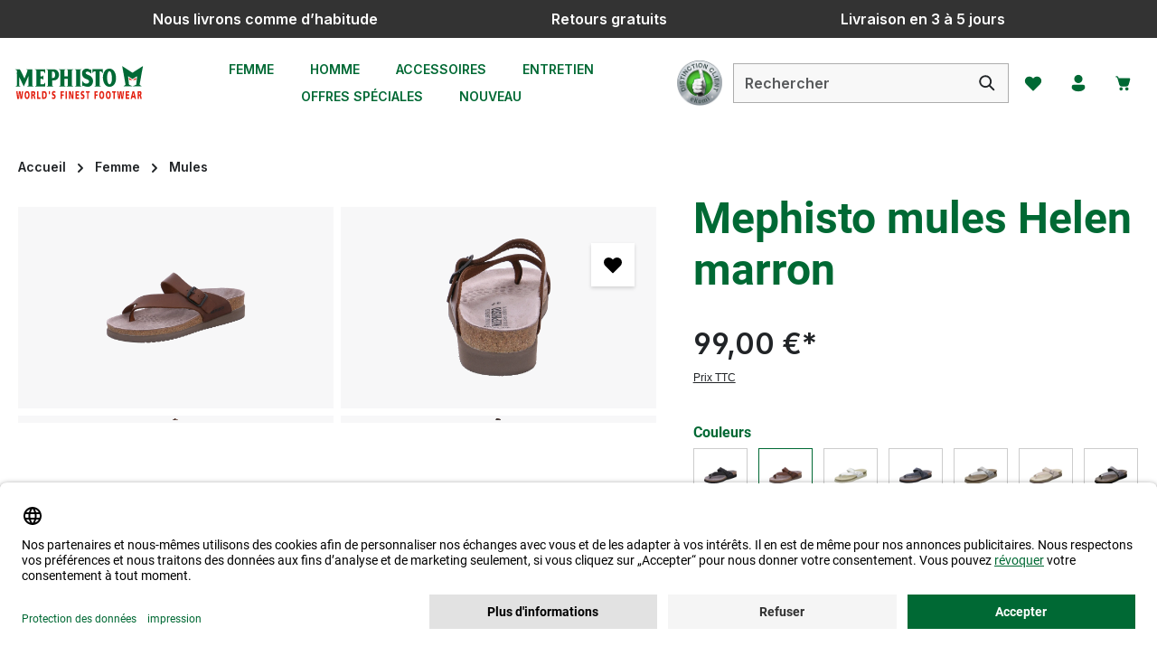

--- FILE ---
content_type: text/html; charset=UTF-8
request_url: https://www.belles-chaussures.fr/a/mephisto-mules-helen-marron-287-31-00001
body_size: 48713
content:
<!DOCTYPE html>
<html lang="fr"
      itemscope="itemscope"
      itemtype="https://schema.org/WebPage">


    
                            
    <head>
                    <link rel="preconnect" href="//app.usercentrics.eu">
                        <link rel="preload" href="//app.usercentrics.eu/browser-ui/latest/loader.js" as="script">
                                            <meta charset="utf-8">
            
                            <meta name="viewport"
                      content="width=device-width, initial-scale=1, shrink-to-fit=no">
            
                                <meta name="author"
                      content="">
                <meta name="robots"
                      content="index,follow">
                <meta name="revisit-after"
                      content="15 days">
                <meta name="keywords"
                      content="">
                <meta name="description"
                      content="Parfaitement équipé pour toutes les occasions » Mephisto mules Helen marron. Achat sur facture ✓ Commandez en ligne.">
            
    <link rel="alternate"
          type="application/rss+xml"
          title="Blog Feed"
          href="/blog.rss" />

                <meta property="og:type"
          content="product">
    <meta property="og:site_name"
          content="Mephisto Shop">
    <meta property="og:url"
          content="https://www.belles-chaussures.fr/a/mephisto-mules-helen-marron-287-31-00001">
    <meta property="og:title"
          content="Mephisto mules Helen marron | Mephisto Store">

    <meta property="og:description"
          content="Parfaitement équipé pour toutes les occasions » Mephisto mules Helen marron. Achat sur facture ✓ Commandez en ligne.">
    <meta property="og:image"
          content="https://shgruhr.b-cdn.net/media/18/71/c1/1701201255/031538-1.jpg?width=3000">

            <meta property="product:brand"
              content="Mephisto">
    
                        <meta property="product:price:amount"
          content="99">
    <meta property="product:price:currency"
          content="EUR">
    <meta property="product:product_link"
          content="https://www.belles-chaussures.fr/a/mephisto-mules-helen-marron-287-31-00001">

    <meta name="twitter:card"
          content="product">
    <meta name="twitter:site"
          content="Mephisto Shop">
    <meta name="twitter:title"
          content="Mephisto mules Helen marron | Mephisto Store">
    <meta name="twitter:description"
          content="Parfaitement équipé pour toutes les occasions » Mephisto mules Helen marron. Achat sur facture ✓ Commandez en ligne.">
    <meta name="twitter:image"
          content="https://shgruhr.b-cdn.net/media/18/71/c1/1701201255/031538-1.jpg?width=3000">

                                <meta itemprop="copyrightHolder"
                      content="Mephisto Shop">
                <meta itemprop="copyrightYear"
                      content="">
                <meta itemprop="isFamilyFriendly"
                      content="true">
                <meta itemprop="image"
                      content="https://d1dg7s83j1jms.cloudfront.net/media/85/9d/26/1705927368/mephisto-logo.svg?ts=1705927370">
            
    
                        <meta name="theme-color"
              content="#ffffff">
    
                                                

                            <link rel="dns-prefetch" href="//d1dg7s83j1jms.cloudfront.net">
        <link rel="preconnect" href="//d1dg7s83j1jms.cloudfront.net" crossorigin>
    

    
                        <script
                    id="usercentrics-cmp"
                    data-settings-id="gUqxxv2mp"
                    src="https://app.usercentrics.eu/browser-ui/latest/loader.js"
                    async
            ></script>
            

                
    <script type="text/plain" data-usercentrics="Klaviyo">
        function setCookie(cookieName, cookieValue, daysToExpire) {
            const date = new Date();
            date.setTime(date.getTime() + (daysToExpire * 24 * 60 * 60 * 1000));
            const expires = "expires=" + date.toUTCString();
            document.cookie = cookieName + "=" + cookieValue + ";" + expires + ";path=/";
        }

        function getCookie(cookieName) {
            const name = cookieName + "=";
            const decodedCookie = decodeURIComponent(document.cookie);
            const cookieArray = decodedCookie.split(';');
            for(let i = 0; i < cookieArray.length; i++) {
                let cookie = cookieArray[i].trim();
                if (cookie.indexOf(name) === 0) {
                    return cookie.substring(name.length, cookie.length);
                }
            }
            return null;
        }

        function setKlaviyoCookieIfNotExists() {
            if (!getCookie('shopsyKlaviyo')) {
                setCookie('shopsyKlaviyo', 'shopsyKlaviyo', 365); // Cookie valid for 1 year
            }
        }

        setKlaviyoCookieIfNotExists();
    </script>

        
                    
    <script>
        // --- config ---
        const UC_SERVICE = 'Global-e';
        const GE_DOMAIN_RE = /(?:^|\/\/)globale-analytics-sdk\.global-e\.com\//i;

        // --- state ---
        let geConsentGranted = false;

        // === consent helpers =======================================================
        // read current consent for a given DPS from UC_UI (works sync/async, base/full)
        function getUcConsentFor(serviceName, cb) {
            if (!window.UC_UI) {
                cb(false);
                return;
            }

            function pickGranted(services) {
                if (!services) return cb(false);
                // match by name or dataProcessor (both appear in UC)
                const s = services.find(v =>
                    v && (v.name === serviceName || v.dataProcessor === serviceName)
                );
                const granted = !!(s && (
                    // newer objects: s.consent?.status
                    (s.consent && s.consent.status === true) ||
                    // some versions expose status directly
                    s.status === true
                ));
                cb(granted);
            }

            try {
                if (typeof UC_UI.getServicesBaseInfo === 'function') {
                    const res = UC_UI.getServicesBaseInfo();         // may be array or promise
                    if (res && typeof res.then === 'function') res.then(pickGranted);
                    else pickGranted(res);
                    return;
                }
                if (typeof UC_UI.getServicesFullInfo === 'function') {
                    UC_UI.getServicesFullInfo().then(pickGranted);
                    return;
                }
            } catch (e) { /* ignore */
            }

            // fallback if API shape unexpected
            cb(false);
        }

        // probe current consent once UC is ready (polls up to ~8s)
        function probeCurrentConsent() {
            let tries = 0, t = setInterval(function () {
                tries++;
                if (window.UC_UI) {
                    clearInterval(t);
                    getUcConsentFor(UC_SERVICE, function (granted) {
                        geConsentGranted = granted;
                        if (granted) enableGlobaleAnalytics();
                    });
                }
                if (tries > 16) clearInterval(t); // stop after ~8s
            }, 500);
        }

        // listen to UC event (your existing custom event)
        function handleUcConsent(e) {
            const granted = !!(e && e.detail && e.detail[UC_SERVICE]);
            geConsentGranted = granted;
            if (granted) enableGlobaleAnalytics();
        }

        // === interception / activation ============================================
        // convert matching <script> to UC placeholder (keep src, only type)
        function convertToUcPlaceholder(node) {
            try {
                node.type = 'text/plain';
                node.setAttribute('data-usercentrics', UC_SERVICE);
                // keep node.src (no data-src)
            } catch (_) {
            }
        }

        function activateGlobalePlaceholders() {
            document
                .querySelectorAll('script[type="text/plain"][data-usercentrics="' + UC_SERVICE + '"]')
                .forEach(function (ph) {
                    ph.type = 'text/javascript';
                });
        }

        function enableGlobaleAnalytics() {
            activateGlobalePlaceholders();
        }

        function patchInjector() {
            const ap = Element.prototype.appendChild;
            const ib = Element.prototype.insertBefore;

            function shouldIntercept(node) {
                return node && node.tagName === 'SCRIPT' && node.src &&
                    GE_DOMAIN_RE.test(node.src) && !geConsentGranted;
            }

            Element.prototype.appendChild = function (node) {
                if (shouldIntercept(node)) convertToUcPlaceholder(node);
                return ap.call(this, node);
            };
            Element.prototype.insertBefore = function (node, ref) {
                if (shouldIntercept(node)) convertToUcPlaceholder(node);
                return ib.call(this, node, ref || null); // always 2 args
            };
        }

        function observePlaceholders() {
            const mo = new MutationObserver(function (muts) {
                if (!geConsentGranted) return;
                muts.forEach(function (m) {
                    m.addedNodes.forEach(function (n) {
                        if (n.nodeType === 1 && n.tagName === 'SCRIPT' &&
                            n.getAttribute('data-usercentrics') === UC_SERVICE &&
                            n.type === 'text/plain') {
                            n.type = 'text/javascript';
                        }
                    });
                });
            });
            mo.observe(document.documentElement, {childList: true, subtree: true});
        }

        // === init early ============================================================
        patchInjector();
        observePlaceholders();
        window.addEventListener('ucEvent', handleUcConsent); // your UC window event
        probeCurrentConsent(); // handle reload: read current consent immediately
    </script>

                    
                                        
        
    

        

                    <link rel="icon" href="https://d1dg7s83j1jms.cloudfront.net/media/e6/1d/78/1705927369/favicon_(40).ico?ts=1705927370">
        
                                <link rel="apple-touch-icon"
                  href="https://shgruhr.b-cdn.net/media/84/cc/da/1705927369/app-icon_(40).png?width=3000">
                    
                        
    <link rel="canonical" href="https://www.belles-chaussures.fr/a/mephisto-mules-helen-marron-287-31-00001"/>

                    <title itemprop="name">Mephisto mules Helen marron | Mephisto Store</title>
        
            
                                                                            <link rel="stylesheet"
                      href="https://d1dg7s83j1jms.cloudfront.net/theme/3ceb11293312f2a3e23db364ad26386d/css/all.css?1769526298">
                                    

                
                
                

            
        
        <style data-plugin="zenitPlatformNotificationBar">
            
            /* Beginn CSS */

@media (max-width: 990px) {

  .notification-bar .notification-bar-collapse-content .notification-text {

    font-size: calc(0.75rem + 1vw);

    font-weight: 900;

  }

}

/* Ende CSS */


        </style>

    


                    
    <script>
        window.features = {"V6_5_0_0":true,"v6.5.0.0":true,"V6_6_0_0":true,"v6.6.0.0":true,"V6_7_0_0":false,"v6.7.0.0":false,"V6_8_0_0":false,"v6.8.0.0":false,"ADDRESS_SELECTION_REWORK":false,"address.selection.rework":false,"DISABLE_VUE_COMPAT":false,"disable.vue.compat":false,"ACCESSIBILITY_TWEAKS":false,"accessibility.tweaks":false,"ADMIN_VITE":false,"admin.vite":false,"TELEMETRY_METRICS":false,"telemetry.metrics":false,"PERFORMANCE_TWEAKS":false,"performance.tweaks":false,"CACHE_REWORK":false,"cache.rework":false,"PAYPAL_SETTINGS_TWEAKS":false,"paypal.settings.tweaks":false,"SSO":false,"sso":false,"FEATURE_SWAGCMSEXTENSIONS_1":true,"feature.swagcmsextensions.1":true,"FEATURE_SWAGCMSEXTENSIONS_2":true,"feature.swagcmsextensions.2":true,"FEATURE_SWAGCMSEXTENSIONS_8":true,"feature.swagcmsextensions.8":true,"FEATURE_SWAGCMSEXTENSIONS_63":true,"feature.swagcmsextensions.63":true,"RULE_BUILDER":true,"rule.builder":true,"FLOW_BUILDER":true,"flow.builder":true,"ADVANCED_SEARCH":true,"advanced.search":true,"RETURNS_MANAGEMENT":true,"returns.management":true,"TEXT_GENERATOR":true,"text.generator":true,"CHECKOUT_SWEETENER":true,"checkout.sweetener":true,"IMAGE_CLASSIFICATION":true,"image.classification":true,"PROPERTY_EXTRACTOR":true,"property.extractor":true,"REVIEW_SUMMARY":true,"review.summary":true,"REVIEW_TRANSLATOR":true,"review.translator":true,"CONTENT_GENERATOR":true,"content.generator":true,"EXPORT_ASSISTANT":true,"export.assistant":true,"QUICK_ORDER":true,"quick.order":true,"EMPLOYEE_MANAGEMENT":true,"employee.management":true,"QUOTE_MANAGEMENT":true,"quote.management":true,"CAPTCHA":true,"captcha":true,"NATURAL_LANGUAGE_SEARCH":true,"natural.language.search":true,"IMAGE_UPLOAD_SEARCH":true,"image.upload.search":true,"ORDER_APPROVAL":true,"order.approval":true,"SPATIAL_CMS_ELEMENT":true,"spatial.cms.element":true,"SHOPPING_LISTS":true,"shopping.lists":true,"TEXT_TO_IMAGE_GENERATION":true,"text.to.image.generation":true,"SPATIAL_SCENE_EDITOR":false,"spatial.scene.editor":false};
    </script>
        
                    <!-- WbmTagManagerAnalytics Head Snippet Start -->
                                    
                

                
                
                            
        
        
                            
                                                                                                        
                                        


            <script id="wbmTagMangerDefine" >
            let gtmIsTrackingProductClicks = Boolean(1),
                gtmIsTrackingAddToWishlistClicks = Boolean(),
                gtmContainerId = 'GTM-TSJ8L36',
                hasSWConsentSupport = Boolean();
            window.wbmScriptIsSet = false;
            window.dataLayer = window.dataLayer || [];
            window.dataLayer.push({"event":"user","id":null});
        </script>

        <script id="wbmTagMangerDataLayer" >
            window.dataLayer.push({ ecommerce: null });
            window.dataLayer.push({"event":"view_item","ecommerce":{"value":109,"items":[{"item_category":"Mules","price":99,"item_brand":"Mephisto","item_id":"287-31-00001","item_name":"Mephisto mules Helen marron","item_variant":""}],"currency":"EUR"},"google_tag_params":{"ecomm_prodid":"287-31-00001","ecomm_pagetype":"product"}});

            
                

                    </script>    
                        <script id="wbmTagManger"  data-usercentrics="Google Tag Manager">
                function getCookie(name) {
                    var cookieMatch = document.cookie.match(name + '=(.*?)(;|$)');
                    return cookieMatch && decodeURI(cookieMatch[1]);
                }

                let gtmCookieSet = getCookie('wbm-tagmanager-enabled');
                
                let googleTag = function(w,d,s,l,i){w[l]=w[l]||[];w[l].push({'gtm.start':new Date().getTime(),event:'gtm.js'});var f=d.getElementsByTagName(s)[0],j=d.createElement(s),dl=l!='dataLayer'?'&l='+l:'';j.async=true;j.src='https://data.belles-chaussures.fr/gtm.js?id='+i+dl+'';f.parentNode.insertBefore(j,f);};
                

                if (hasSWConsentSupport && gtmCookieSet === null) {
                    window.wbmGoogleTagmanagerId = gtmContainerId;
                    window.wbmScriptIsSet = false;
                    window.googleTag = googleTag;
                } else {
                    window.wbmScriptIsSet = true;
                    googleTag(window, document, 'script', 'dataLayer', gtmContainerId);
                    googleTag = null;

                    window.dataLayer = window.dataLayer || [];
                    function gtag() { dataLayer.push(arguments); }

                    if (hasSWConsentSupport) {
                        (() => {
                            const analyticsStorageEnabled = document.cookie.split(';').some((item) => item.trim().includes('google-analytics-enabled=1'));
                            const adsEnabled = document.cookie.split(';').some((item) => item.trim().includes('google-ads-enabled=1'));

                            gtag('consent', 'update', {
                                'ad_storage': adsEnabled ? 'granted' : 'denied',
                                'ad_user_data': adsEnabled ? 'granted' : 'denied',
                                'ad_personalization': adsEnabled ? 'granted' : 'denied',
                                'analytics_storage': analyticsStorageEnabled ? 'granted' : 'denied'
                            });
                        })();
                    }
                }

                
            </script><!-- WbmTagManagerAnalytics Head Snippet End -->
            
                                
            <script type="text/javascript"
                                src='https://www.google.com/recaptcha/api.js'
                defer></script>
        <script>
                            window.googleReCaptchaV2Active = true;
                                </script>
            

    
                
        
                    <script>
        window.activeNavigationId = 'd8d5ea70978744ecbb5819a5e845aa99';
        window.router = {
            'frontend.cart.offcanvas': '/checkout/offcanvas',
            'frontend.cookie.offcanvas': '/cookie/offcanvas',
            'frontend.checkout.finish.page': '/checkout/finish',
            'frontend.checkout.info': '/widgets/checkout/info',
            'frontend.menu.offcanvas': '/widgets/menu/offcanvas',
            'frontend.cms.page': '/widgets/cms',
            'frontend.cms.navigation.page': '/widgets/cms/navigation',
            'frontend.account.addressbook': '/widgets/account/address-book',
            'frontend.country.country-data': '/country/country-state-data',
            'frontend.app-system.generate-token': '/app-system/Placeholder/generate-token',
            'frontend.checkout.line-item.add': '/checkout/line-item/add',
            'frontend.checkout.line-item.change-quantity': '/checkout/line-item/change-quantity/IdPlaceholder',
        };
        window.salesChannelId = 'cc2b24626923406b884ee19dfb0a2031';
    </script>


    <script>
        window.router['frontend.product.review.translate'] = '/translate-review';
    </script>

                                <script>
                
                window.breakpoints = {"xs":0,"sm":576,"md":768,"lg":992,"xl":1200,"xxl":1400};
            </script>
        
                                    <script>
                    window.customerLoggedInState = 0;

                    window.wishlistEnabled = 1;
                </script>
                    
                        
                            <script>
                window.themeAssetsPublicPath = 'https://d1dg7s83j1jms.cloudfront.net/theme/018d3131e4bb73e7a09b1f2fe427ce09/assets/';
            </script>
        
                        
    <script>
        window.validationMessages = {"required":"L'entr\u00e9e ne doit pas \u00eatre vide.","email":"Adresse e-mail non valide. Les adresses e-mail doivent utiliser ce format \u00ab\u00a0user@example.com\u00a0\u00bb et inclure un \u00ab\u00a0@\u00a0\u00bb et un \u00ab\u00a0.\u00a0\u00bb.","confirmation":"La saisie n'est pas identique.","minLength":"La saisie est trop courte."};
    </script>
        
                
                                                        <script>
                        window.themeJsPublicPath = 'https://d1dg7s83j1jms.cloudfront.net/theme/3ceb11293312f2a3e23db364ad26386d/js/';
                    </script>
                                            <script type="text/javascript" src="https://d1dg7s83j1jms.cloudfront.net/theme/3ceb11293312f2a3e23db364ad26386d/js/storefront/storefront.js?1769526307" defer></script>
                                            <script type="text/javascript" src="https://d1dg7s83j1jms.cloudfront.net/theme/3ceb11293312f2a3e23db364ad26386d/js/swag-cms-extensions/swag-cms-extensions.js?1769526308" defer></script>
                                            <script type="text/javascript" src="https://d1dg7s83j1jms.cloudfront.net/theme/3ceb11293312f2a3e23db364ad26386d/js/swag-pay-pal/swag-pay-pal.js?1769526308" defer></script>
                                            <script type="text/javascript" src="https://d1dg7s83j1jms.cloudfront.net/theme/3ceb11293312f2a3e23db364ad26386d/js/swag-amazon-pay/swag-amazon-pay.js?1769526308" defer></script>
                                            <script type="text/javascript" src="https://d1dg7s83j1jms.cloudfront.net/theme/3ceb11293312f2a3e23db364ad26386d/js/pluszwei-back-in-stock-reminder/pluszwei-back-in-stock-reminder.js?1769526308" defer></script>
                                            <script type="text/javascript" src="https://d1dg7s83j1jms.cloudfront.net/theme/3ceb11293312f2a3e23db364ad26386d/js/emcgn-no-variant-preselection/emcgn-no-variant-preselection.js?1769526308" defer></script>
                                            <script type="text/javascript" src="https://d1dg7s83j1jms.cloudfront.net/theme/3ceb11293312f2a3e23db364ad26386d/js/neti-next-store-locator/neti-next-store-locator.js?1769526308" defer></script>
                                            <script type="text/javascript" src="https://d1dg7s83j1jms.cloudfront.net/theme/3ceb11293312f2a3e23db364ad26386d/js/wbm-tag-manager-analytics/wbm-tag-manager-analytics.js?1769526308" defer></script>
                                            <script type="text/javascript" src="https://d1dg7s83j1jms.cloudfront.net/theme/3ceb11293312f2a3e23db364ad26386d/js/dkd-cms-html-video/dkd-cms-html-video.js?1769526308" defer></script>
                                            <script type="text/javascript" src="https://d1dg7s83j1jms.cloudfront.net/theme/3ceb11293312f2a3e23db364ad26386d/js/netzp-blog6/netzp-blog6.js?1769526308" defer></script>
                                            <script type="text/javascript" src="https://d1dg7s83j1jms.cloudfront.net/theme/3ceb11293312f2a3e23db364ad26386d/js/subscription/subscription.js?1769526308" defer></script>
                                            <script type="text/javascript" src="https://d1dg7s83j1jms.cloudfront.net/theme/3ceb11293312f2a3e23db364ad26386d/js/checkout-sweetener/checkout-sweetener.js?1769526308" defer></script>
                                            <script type="text/javascript" src="https://d1dg7s83j1jms.cloudfront.net/theme/3ceb11293312f2a3e23db364ad26386d/js/text-translator/text-translator.js?1769526308" defer></script>
                                            <script type="text/javascript" src="https://d1dg7s83j1jms.cloudfront.net/theme/3ceb11293312f2a3e23db364ad26386d/js/employee-management/employee-management.js?1769526308" defer></script>
                                            <script type="text/javascript" src="https://d1dg7s83j1jms.cloudfront.net/theme/3ceb11293312f2a3e23db364ad26386d/js/quick-order/quick-order.js?1769526308" defer></script>
                                            <script type="text/javascript" src="https://d1dg7s83j1jms.cloudfront.net/theme/3ceb11293312f2a3e23db364ad26386d/js/advanced-search/advanced-search.js?1769526308" defer></script>
                                            <script type="text/javascript" src="https://d1dg7s83j1jms.cloudfront.net/theme/3ceb11293312f2a3e23db364ad26386d/js/captcha/captcha.js?1769526308" defer></script>
                                            <script type="text/javascript" src="https://d1dg7s83j1jms.cloudfront.net/theme/3ceb11293312f2a3e23db364ad26386d/js/quote-management/quote-management.js?1769526308" defer></script>
                                            <script type="text/javascript" src="https://d1dg7s83j1jms.cloudfront.net/theme/3ceb11293312f2a3e23db364ad26386d/js/a-i-search/a-i-search.js?1769526308" defer></script>
                                            <script type="text/javascript" src="https://d1dg7s83j1jms.cloudfront.net/theme/3ceb11293312f2a3e23db364ad26386d/js/spatial-cms-element/spatial-cms-element.js?1769526308" defer></script>
                                            <script type="text/javascript" src="https://d1dg7s83j1jms.cloudfront.net/theme/3ceb11293312f2a3e23db364ad26386d/js/order-approval/order-approval.js?1769526308" defer></script>
                                            <script type="text/javascript" src="https://d1dg7s83j1jms.cloudfront.net/theme/3ceb11293312f2a3e23db364ad26386d/js/shopping-list/shopping-list.js?1769526308" defer></script>
                                            <script type="text/javascript" src="https://d1dg7s83j1jms.cloudfront.net/theme/3ceb11293312f2a3e23db364ad26386d/js/maxia-listing-variants6/maxia-listing-variants6.js?1769526308" defer></script>
                                            <script type="text/javascript" src="https://d1dg7s83j1jms.cloudfront.net/theme/3ceb11293312f2a3e23db364ad26386d/js/prems-auto-complete6/prems-auto-complete6.js?1769526308" defer></script>
                                            <script type="text/javascript" src="https://d1dg7s83j1jms.cloudfront.net/theme/3ceb11293312f2a3e23db364ad26386d/js/shopsy-klaviyo6/shopsy-klaviyo6.js?1769526308" defer></script>
                                            <script type="text/javascript" src="https://d1dg7s83j1jms.cloudfront.net/theme/3ceb11293312f2a3e23db364ad26386d/js/solid-product-videos/solid-product-videos.js?1769526308" defer></script>
                                            <script type="text/javascript" src="https://d1dg7s83j1jms.cloudfront.net/theme/3ceb11293312f2a3e23db364ad26386d/js/tonur-packstation6/tonur-packstation6.js?1769526308" defer></script>
                                            <script type="text/javascript" src="https://d1dg7s83j1jms.cloudfront.net/theme/3ceb11293312f2a3e23db364ad26386d/js/proxa-shoppable-instagram-feed-s-w6/proxa-shoppable-instagram-feed-s-w6.js?1769526308" defer></script>
                                            <script type="text/javascript" src="https://d1dg7s83j1jms.cloudfront.net/theme/3ceb11293312f2a3e23db364ad26386d/js/zenit-platform-notification-bar/zenit-platform-notification-bar.js?1769526308" defer></script>
                                            <script type="text/javascript" src="https://d1dg7s83j1jms.cloudfront.net/theme/3ceb11293312f2a3e23db364ad26386d/js/cbax-modul-analytics/cbax-modul-analytics.js?1769526308" defer></script>
                                            <script type="text/javascript" src="https://d1dg7s83j1jms.cloudfront.net/theme/3ceb11293312f2a3e23db364ad26386d/js/shopsy-klaviyo-properties-addon6/shopsy-klaviyo-properties-addon6.js?1769526308" defer></script>
                                            <script type="text/javascript" src="https://d1dg7s83j1jms.cloudfront.net/theme/3ceb11293312f2a3e23db364ad26386d/js/co-co-warehouse-plugin/co-co-warehouse-plugin.js?1769526308" defer></script>
                                            <script type="text/javascript" src="https://d1dg7s83j1jms.cloudfront.net/theme/3ceb11293312f2a3e23db364ad26386d/js/stripe-payments-app/stripe-payments-app.js?1769526308" defer></script>
                                            <script type="text/javascript" src="https://d1dg7s83j1jms.cloudfront.net/theme/3ceb11293312f2a3e23db364ad26386d/js/zenit-platform-horizon/zenit-platform-horizon.js?1769526307" defer></script>
                                            <script type="text/javascript" src="https://d1dg7s83j1jms.cloudfront.net/theme/3ceb11293312f2a3e23db364ad26386d/js/shg-ruhr-theme-base/shg-ruhr-theme-base.js?1769526308" defer></script>
                                            <script type="text/javascript" src="https://d1dg7s83j1jms.cloudfront.net/theme/3ceb11293312f2a3e23db364ad26386d/js/shg-ruhr-theme-mephisto/shg-ruhr-theme-mephisto.js?1769526308" defer></script>
                                                        

    
    
    

    
        
        
        
        
    
        
        

                                
    <script>
        window.mollie_javascript_use_shopware = '0'
    </script>

            <script type="text/javascript" src="https://d1dg7s83j1jms.cloudfront.net/bundles/molliepayments/mollie-payments.js?1760020820" defer></script>
    



                                            
            
            
            <script>window.maxiaListingVariants = {"cmsPageId":"7a6d253a67204037966f42b0119704d5","ajaxUrl":"\/maxia-variants\/product","popupCloseIcon":"<span class=\"icon icon-x icon-sm\">\n                    <svg xmlns=\"http:\/\/www.w3.org\/2000\/svg\" xmlns:xlink=\"http:\/\/www.w3.org\/1999\/xlink\" width=\"24\" height=\"24\" viewBox=\"0 0 24 24\"><defs><path d=\"m4.397 4.554.073-.084a.75.75 0 0 1 .976-.073l.084.073L12 10.939l6.47-6.47a.75.75 0 1 1 1.06 1.061L13.061 12l6.47 6.47a.75.75 0 0 1 .072.976l-.073.084a.75.75 0 0 1-.976.073l-.084-.073L12 13.061l-6.47 6.47a.75.75 0 0 1-1.06-1.061L10.939 12l-6.47-6.47a.75.75 0 0 1-.072-.976l.073-.084-.073.084Z\" id=\"icons-fluent-solid-x\" \/><\/defs><use xlink:href=\"#icons-fluent-solid-x\" \/><\/svg>\n          <\/span>","popupCloseButtonLabel":"Variantenauswahl schlie\u00dfen","quickBuyDetailLink":true,"detailRedirectUrl":"\/maxia-variants\/redirect"};</script>
        

    
    </head>

        <body class="is-ctl-product is-act-index has-product-actions has-marketing-slider has-pw-toggle is-flyout-fullscreen is-cms is-lo-full-width-boxed is-tb-default is-srch-default is-mn-offcanvas-lg">

            
                
    
    
            <div id="page-top" class="skip-to-content bg-primary-subtle text-primary-emphasis overflow-hidden" tabindex="-1">
            <div class="container skip-to-content-container d-flex justify-content-center visually-hidden-focusable">
                                                                                        <a href="#content-main" class="skip-to-content-link d-inline-flex text-decoration-underline m-1 p-2 fw-bold gap-2">
                                Passer au contenu principal
                            </a>
                                            
                                    
            <a href="#header-main-search-input"
           class="skip-to-content-link d-inline-flex text-decoration-underline m-1 p-2 fw-bold gap-2 d-none d-sm-block">
            Passer à la recherche
        </a>
    
                                    
            <a href="#main-navigation-menu" class="skip-to-content-link d-inline-flex text-decoration-underline m-1 p-2 fw-bold gap-2 d-none d-xl-block">
            Passer à la navigation principale
        </a>
                                </div>
        </div>
        
    
            
                        
                
                
    
                        
                            
                            
                            
                            
        
                    <div id="notification-bar"
                 class="notification-bar notification-bar-top d-block d-sm-block d-md-block d-lg-block d-xl-block"
                 data-zenit-notification-bar="true"
                 data-zenit-notification-bar-options='{ "id": "43553432651155516951374721822287333348811724242070", "btnCloseBanner": "", "collapsable": "", "expandable": "", "expiration": 365 }'>

                                                                                
                                            <div class="notification-bar-collapse-content collapse" id="notification-bar-collapse" >
                            <div class="content-inner">
                                <div class="container">
                                    <div class="notification-bar-row row align-items-center">
                                        <div class="notification-bar-column column-text col">
                                            <div class="column-inner">
                                                                            
            <div class="notification-text "
                    >

                            <div class="text-items">
                                            <span class="text-item"
                              >
                            <span class="item-entry">20 % DE RÉDUCTION | CODE : MFS20</span>
                        </span>
                                    </div>
                    </div>
                                                </div>
                                        </div>

                                                                            </div>
                                    <div class="row">
                                                                                    <div class="notification-bar-column column-info col-12">
                                                    
        <p class="notification-infotext text-center">* Valable sur tous les articles déjà soldés. Non cumulable avec d'autres réductions. Valable jusqu'au 03/02/2026.</p>
                                            </div>
                                                                            </div>
                                </div>
                            </div>
                        </div>
                                                </div>
                    
    
    
                            <noscript>
                <iframe src="https://data.belles-chaussures.fr/ns.html?id=GTM-TSJ8L36"
                        height="0"
                        width="0"
                        style="display:none;visibility:hidden"
                        title="Google Tagmanager">

                </iframe>
            </noscript>
            
                <noscript class="noscript-main">
                
            <div role="alert"
         aria-live="polite"
                  class="alert alert-info alert-has-icon">
                                                                        
                                                                            
                                    
                <span class="icon icon-info" aria-hidden="true">
                                        <svg xmlns="http://www.w3.org/2000/svg" xmlns:xlink="http://www.w3.org/1999/xlink" width="24" height="24" viewBox="0 0 24 24"><defs><path d="M12 7c.5523 0 1 .4477 1 1s-.4477 1-1 1-1-.4477-1-1 .4477-1 1-1zm1 9c0 .5523-.4477 1-1 1s-1-.4477-1-1v-5c0-.5523.4477-1 1-1s1 .4477 1 1v5zm11-4c0 6.6274-5.3726 12-12 12S0 18.6274 0 12 5.3726 0 12 0s12 5.3726 12 12zM12 2C6.4772 2 2 6.4772 2 12s4.4772 10 10 10 10-4.4772 10-10S17.5228 2 12 2z" id="icons-default-info" /></defs><use xlink:href="#icons-default-info" fill="#758CA3" fill-rule="evenodd" /></svg>
                    </span>
    
                                                        
                                    
                    <div class="alert-content-container">
                <div class="alert-contents">
        
                                                            <div class="alert-content">                                                    Afin que vous profitiez pleinement de notre boutique en ligne, nous vous recommandons d'activer Javascript dans votre navigateur.
                                                                </div>                
</div>

                                </div>
            </div>

            </noscript>
        


                
    <div class="page-wrapper">

                                                
                                                                                                                                                                                                                                                                                                                                                    
                                                                            
                                        
                                
                                                                                                                                                
                                                            
                                
                                                    
                                                                                
                                                
                
                
                
                
                
                                
                                                
                                                                
                                
                
    
                <header
                    class="header-main header-single-line header-single-line-mobile header-logo-left"
                    data-zen-sticky-header="true"
                    data-zen-sticky-header-options="{&quot;viewports&quot;:[&quot;XXL&quot;,&quot;XS&quot;,&quot;SM&quot;,&quot;MD&quot;,&quot;LG&quot;,&quot;XL&quot;],&quot;scrollOffset&quot;:&quot;&quot;,&quot;autoHide&quot;:true}"
                                            data-zen-header-tooltips="true"
                        data-zen-header-tooltips-options="{&quot;tooltipPlacement&quot;:&quot;left&quot;}"
                                    >
                    <div class="header-inner">
                                                                                                                        
                                            <div class="collapse show"
                     id="topBarCollapse">
                        
            <div class="top-bar">
            <nav class="top-bar-nav">
                                    <div class="top-bar-nav-item top-bar-marketing">
                                    
            
        <div class="text-slider"
             data-zen-text-slider="true"
             data-zen-text-slider-options="{&quot;interval&quot;:4000}"
             aria-label="Nous livrons comme d’habitude  Retours gratuits  Livraison en 3 à 5 jours">
            <div class="text-items text-slider-items">
                                    <div class="text-item text-slider-item"
                         aria-hidden="true">
                        <span class="item-entry">
                                                            <font size="3">Nous livrons comme d’habitude</font>
                                                    </span>
                    </div>
                                    <div class="text-item text-slider-item"
                         aria-hidden="true">
                        <span class="item-entry">
                                                            
                                                    </span>
                    </div>
                                    <div class="text-item text-slider-item"
                         aria-hidden="true">
                        <span class="item-entry">
                                                            <font size="3">Retours gratuits</font>
                                                    </span>
                    </div>
                                    <div class="text-item text-slider-item"
                         aria-hidden="true">
                        <span class="item-entry">
                                                            
                                                    </span>
                    </div>
                                    <div class="text-item text-slider-item"
                         aria-hidden="true">
                        <span class="item-entry">
                                                            <font size="3">Livraison en 3 à 5 jours</font>
                                                    </span>
                    </div>
                            </div>
        </div>

                                </div>
                            </nav>
        </div>
                    </div>
                        
                <div class="nav-header ">
            <div class="container">
                <div class="header-row row gx-1 align-items-center ">
                                                                <div class="header-logo-col col-auto col-md-auto order-1">
                                <div class="header-logo-main text-center">
                    <a class="header-logo-main-link"
               href="/"
               title="Retour à la page d&#039;accueil">
                                
                        <picture class="header-logo-picture d-block m-auto">
                                                                            
                                                                            
                                                                                    <img src="https://d1dg7s83j1jms.cloudfront.net/media/85/9d/26/1705927368/mephisto-logo.svg?ts=1705927370"
                                     alt="Retour à la page d&#039;accueil"
                                     class="img-fluid header-logo-main-img">
                                                                        </picture>
                
            </a>
            </div>
                        </div>
                    
                                                                        <div class="header-nav-col nav-main d-none d-xl-flex flex-grow-2 col-xl order-lg-2 ">
                                                                        
                    
                 
    <div class="main-navigation"
         id="mainNavigation"
                    data-flyout-menu="true"
                    >
                            <div class="container">
                                                    
                                    <nav class="nav main-navigation-menu"
                        id="main-navigation-menu"
                        aria-label="Navigation principale"
                        itemscope="itemscope"
                        itemtype="https://schema.org/SiteNavigationElement">
                        
                            
                                                    
                                                                                            
                                    
    
    
                    
    <div class="main-navigation-item flyout">
                    
                                                                            
            <a class="nav-link main-navigation-link nav-item-da270ecb10744adc8bd9ba506e62d9d8  active"
                href="https://www.belles-chaussures.fr/femme/"
                itemprop="url"
                                                                                data-flyout-menu-trigger="da270ecb10744adc8bd9ba506e62d9d8"
                                                    >

                                <div class="main-navigation-link-text has-children" data-hover="Femme">
                                                                                                
                                                            
                    <span class="main-navigation-link-name" data-hover="Femme" itemprop="name">Femme</span>

                                                                                                
                    
                                                                                                    
                                    </div>
            </a>

                    
                                        </div>
                                                                                            
                                    
    
    
                    
    <div class="main-navigation-item flyout">
                    
                                        
            <a class="nav-link main-navigation-link nav-item-8dd3bd68f18a40b89708a4cef687245a "
                href="https://www.belles-chaussures.fr/homme/"
                itemprop="url"
                                                                                data-flyout-menu-trigger="8dd3bd68f18a40b89708a4cef687245a"
                                                    >

                                <div class="main-navigation-link-text has-children" data-hover="Homme">
                                                                                                
                                                            
                    <span class="main-navigation-link-name" data-hover="Homme" itemprop="name">Homme</span>

                                                                                                
                    
                                                                                                    
                                    </div>
            </a>

                    
                                        </div>
                                                                                            
                                    
    
    
                    
    <div class="main-navigation-item flyout">
                    
                                        
            <a class="nav-link main-navigation-link nav-item-3e751748f4de4236905d8047fb93d413 "
                href="https://www.belles-chaussures.fr/accessoires/"
                itemprop="url"
                                                                                data-flyout-menu-trigger="3e751748f4de4236905d8047fb93d413"
                                                    >

                                <div class="main-navigation-link-text has-children" data-hover="Accessoires">
                                                                                                
                                                            
                    <span class="main-navigation-link-name" data-hover="Accessoires" itemprop="name">Accessoires</span>

                                                                                                
                    
                                                                                                    
                                    </div>
            </a>

                    
                                        </div>
                                                                                            
                                    
    
    
                    
    <div class="main-navigation-item flyout">
                    
                                        
            <a class="nav-link main-navigation-link nav-item-e41fe7d423d849e4bc2cfc3b79e9a201 "
                href="https://www.belles-chaussures.fr/entretien/"
                itemprop="url"
                                                                                data-flyout-menu-trigger="e41fe7d423d849e4bc2cfc3b79e9a201"
                                                    >

                                <div class="main-navigation-link-text has-children" data-hover="Entretien">
                                                                                                
                                                            
                    <span class="main-navigation-link-name" data-hover="Entretien" itemprop="name">Entretien</span>

                                                                                                
                    
                                                                                                    
                                    </div>
            </a>

                    
                                        </div>
                                                                                            
                                    
    
    
                    
    <div class="main-navigation-item flyout">
                    
                                        
            <a class="nav-link main-navigation-link nav-item-5916e0a1c8904ba88cdd15896ebfdb11 "
                href="https://www.belles-chaussures.fr/offres-speciales/"
                itemprop="url"
                                                                                data-flyout-menu-trigger="5916e0a1c8904ba88cdd15896ebfdb11"
                                                    >

                                <div class="main-navigation-link-text has-children" data-hover="Offres spéciales">
                                                                                                
                                                            
                    <span class="main-navigation-link-name" data-hover="Offres spéciales" itemprop="name">Offres spéciales</span>

                                                                                                
                    
                                                                                                    
                                    </div>
            </a>

                    
                                        </div>
                                                                                            
                                    
    
    
                    
    <div class="main-navigation-item flyout">
                    
                                        
            <a class="nav-link main-navigation-link nav-item-595b46896c2b473482f447d196d0b4b5 "
                href="https://www.belles-chaussures.fr/nouveau/"
                itemprop="url"
                                                                                data-flyout-menu-trigger="595b46896c2b473482f447d196d0b4b5"
                                                    >

                                <div class="main-navigation-link-text has-children" data-hover="Nouveau">
                                                                                                
                                                            
                    <span class="main-navigation-link-name" data-hover="Nouveau" itemprop="name">Nouveau</span>

                                                                                                
                    
                                                                                                    
                                    </div>
            </a>

                    
                                        </div>
                                                                        </nav>
                

                                                                </div>
        
                                                                                                                                                                                                                                                                                                                                                                                                                                                                                                                                                                                                                                                                                
                                                                        <div class="navigation-flyouts">
                                                                                                                                                            
            <div class="navigation-flyout"
             data-flyout-menu-id="da270ecb10744adc8bd9ba506e62d9d8">

                        <div class="navigation-flyout-inner">
                <div class="container">
                                                                        
        
            <div class="row navigation-flyout-content">
                <div class="col">
        <div class="navigation-flyout-categories">
                        
                
        
        
        
                                                                                                                                                                                                                                    
        
    <div class="row navigation-flyout-categories is-level-0">
                                            
                                                            
                                
                
                <div class=" navigation-flyout-col">
                                                                                                                            <a class="nav-item nav-link navigation-flyout-link is-level-0"
                                   href="https://www.belles-chaussures.fr/femme/bottines/"
                                   itemprop="url"
                                                                      title="Bottines">

                                                                                                                                                                
                                                                                            
                                    <span itemprop="name">Bottines</span>

                                                                                                            </a>
                                                                        
                                                                                                                                                                    
    
        
        
        
    
        
    <div class="navigation-flyout-categories is-level-1">
            </div>
                                                                                        </div>
            
                                                            
                                                            
                                
                
                <div class=" navigation-flyout-col">
                                                                                                                            <a class="nav-item nav-link navigation-flyout-link is-level-0"
                                   href="https://www.belles-chaussures.fr/femme/bottes/"
                                   itemprop="url"
                                                                      title="Bottes">

                                                                                                                                                                
                                                                                            
                                    <span itemprop="name">Bottes</span>

                                                                                                            </a>
                                                                        
                                                                                                                                                                    
    
        
        
        
    
        
    <div class="navigation-flyout-categories is-level-1">
            </div>
                                                                                        </div>
            
                                                            
                                                            
                                
                
                <div class=" navigation-flyout-col">
                                                                                                                            <a class="nav-item nav-link navigation-flyout-link is-level-0"
                                   href="https://www.belles-chaussures.fr/femme/sandales/"
                                   itemprop="url"
                                                                      title="Sandales">

                                                                                                                                                                
                                                                                            
                                    <span itemprop="name">Sandales</span>

                                                                                                            </a>
                                                                        
                                                                                                                                                                    
    
        
        
        
    
        
    <div class="navigation-flyout-categories is-level-1">
            </div>
                                                                                        </div>
            
                                                            
                                                            
                                
                
                <div class=" navigation-flyout-col">
                                                                                                                            <a class="nav-item nav-link navigation-flyout-link is-level-0"
                                   href="https://www.belles-chaussures.fr/femme/ballerines/"
                                   itemprop="url"
                                                                      title="Ballerines">

                                                                                                                                                                
                                                                                            
                                    <span itemprop="name">Ballerines</span>

                                                                                                            </a>
                                                                        
                                                                                                                                                                    
    
        
        
        
    
        
    <div class="navigation-flyout-categories is-level-1">
            </div>
                                                                                        </div>
            
                                                            
                                                            
                                
                
                <div class=" navigation-flyout-col">
                                                                                                                            <a class="nav-item nav-link navigation-flyout-link is-level-0"
                                   href="https://www.belles-chaussures.fr/femme/chaussures-a-lacage/"
                                   itemprop="url"
                                                                      title="Chaussures à laçage">

                                                                                                                                                                
                                                                                            
                                    <span itemprop="name">Chaussures à laçage</span>

                                                                                                            </a>
                                                                        
                                                                                                                                                                    
    
        
        
        
    
        
    <div class="navigation-flyout-categories is-level-1">
            </div>
                                                                                        </div>
            
                                                            
                                                            
                                
                
                <div class=" navigation-flyout-col">
                                                                                                                            <a class="nav-item nav-link navigation-flyout-link is-level-0"
                                   href="https://www.belles-chaussures.fr/femme/escarpins/"
                                   itemprop="url"
                                                                      title="Escarpins">

                                                                                                                                                                
                                                                                            
                                    <span itemprop="name">Escarpins</span>

                                                                                                            </a>
                                                                        
                                                                                                                                                                    
    
        
        
        
    
        
    <div class="navigation-flyout-categories is-level-1">
            </div>
                                                                                        </div>
            
                                                            
                                                            
                                
                
                <div class=" navigation-flyout-col">
                                                                                                                            <a class="nav-item nav-link navigation-flyout-link is-level-0 active"
                                   href="https://www.belles-chaussures.fr/femme/mules/"
                                   itemprop="url"
                                                                      title="Mules">

                                                                                                                                                                
                                                                                            
                                    <span itemprop="name">Mules</span>

                                                                                                            </a>
                                                                        
                                                                                                                                                                    
    
        
        
        
    
        
    <div class="navigation-flyout-categories is-level-1">
            </div>
                                                                                        </div>
            
                                                            
                                                            
                                
                
                <div class=" navigation-flyout-col">
                                                                                                                            <a class="nav-item nav-link navigation-flyout-link is-level-0"
                                   href="https://www.belles-chaussures.fr/femme/mocassins/"
                                   itemprop="url"
                                                                      title="Mocassins">

                                                                                                                                                                
                                                                                            
                                    <span itemprop="name">Mocassins</span>

                                                                                                            </a>
                                                                        
                                                                                                                                                                    
    
        
        
        
    
        
    <div class="navigation-flyout-categories is-level-1">
            </div>
                                                                                        </div>
            
                            </div>

        </div>
    </div>

                                                    
            </div>
                                        </div>
            </div>
        </div>
                                                                                                                                                                        
            <div class="navigation-flyout"
             data-flyout-menu-id="8dd3bd68f18a40b89708a4cef687245a">

                        <div class="navigation-flyout-inner">
                <div class="container">
                                                                        
        
            <div class="row navigation-flyout-content">
                <div class="col">
        <div class="navigation-flyout-categories">
                        
                
        
        
        
                                                                                                                                                
        
    <div class="row navigation-flyout-categories is-level-0">
                                            
                                                            
                                
                
                <div class=" navigation-flyout-col">
                                                                                                                            <a class="nav-item nav-link navigation-flyout-link is-level-0"
                                   href="https://www.belles-chaussures.fr/homme/mocassins/"
                                   itemprop="url"
                                                                      title="Mocassins">

                                                                                                                                                                
                                                                                            
                                    <span itemprop="name">Mocassins</span>

                                                                                                            </a>
                                                                        
                                                                                                                                                                    
    
        
        
        
    
        
    <div class="navigation-flyout-categories is-level-1">
            </div>
                                                                                        </div>
            
                                                            
                                                            
                                
                
                <div class=" navigation-flyout-col">
                                                                                                                            <a class="nav-item nav-link navigation-flyout-link is-level-0"
                                   href="https://www.belles-chaussures.fr/homme/sandales/"
                                   itemprop="url"
                                                                      title="Sandales">

                                                                                                                                                                
                                                                                            
                                    <span itemprop="name">Sandales</span>

                                                                                                            </a>
                                                                        
                                                                                                                                                                    
    
        
        
        
    
        
    <div class="navigation-flyout-categories is-level-1">
            </div>
                                                                                        </div>
            
                                                            
                                                            
                                
                
                <div class=" navigation-flyout-col">
                                                                                                                            <a class="nav-item nav-link navigation-flyout-link is-level-0"
                                   href="https://www.belles-chaussures.fr/homme/bottes/"
                                   itemprop="url"
                                                                      title="Bottes">

                                                                                                                                                                
                                                                                            
                                    <span itemprop="name">Bottes</span>

                                                                                                            </a>
                                                                        
                                                                                                                                                                    
    
        
        
        
    
        
    <div class="navigation-flyout-categories is-level-1">
            </div>
                                                                                        </div>
            
                                                            
                                                            
                                
                
                <div class=" navigation-flyout-col">
                                                                                                                            <a class="nav-item nav-link navigation-flyout-link is-level-0"
                                   href="https://www.belles-chaussures.fr/homme/chaussures-a-lacage/"
                                   itemprop="url"
                                                                      title="Chaussures à laçage">

                                                                                                                                                                
                                                                                            
                                    <span itemprop="name">Chaussures à laçage</span>

                                                                                                            </a>
                                                                        
                                                                                                                                                                    
    
        
        
        
    
        
    <div class="navigation-flyout-categories is-level-1">
            </div>
                                                                                        </div>
            
                                                            
                                                            
                                
                
                <div class=" navigation-flyout-col">
                                                                                                                            <a class="nav-item nav-link navigation-flyout-link is-level-0"
                                   href="https://www.belles-chaussures.fr/homme/mules/"
                                   itemprop="url"
                                                                      title="Mules">

                                                                                                                                                                
                                                                                            
                                    <span itemprop="name">Mules</span>

                                                                                                            </a>
                                                                        
                                                                                                                                                                    
    
        
        
        
    
        
    <div class="navigation-flyout-categories is-level-1">
            </div>
                                                                                        </div>
            
                            </div>

        </div>
    </div>

                                                    
            </div>
                                        </div>
            </div>
        </div>
                                                                                                                                                                        
            <div class="navigation-flyout"
             data-flyout-menu-id="3e751748f4de4236905d8047fb93d413">

                        <div class="navigation-flyout-inner">
                <div class="container">
                                                                        
        
            <div class="row navigation-flyout-content">
                <div class="col">
        <div class="navigation-flyout-categories">
                        
                
        
        
        
                                
        
    <div class="row navigation-flyout-categories is-level-0">
                                            
                                                            
                                
                
                <div class=" navigation-flyout-col">
                                                                                                                            <a class="nav-item nav-link navigation-flyout-link is-level-0"
                                   href="https://www.belles-chaussures.fr/accessoires/chaussettes/"
                                   itemprop="url"
                                                                      title="Chaussettes">

                                                                                                                                                                
                                                                                            
                                    <span itemprop="name">Chaussettes</span>

                                                                                                            </a>
                                                                        
                                                                                                                                                                    
    
        
        
        
    
        
    <div class="navigation-flyout-categories is-level-1">
            </div>
                                                                                        </div>
            
                            </div>

        </div>
    </div>

                                                    
            </div>
                                        </div>
            </div>
        </div>
                                                                                                                                                                        
            <div class="navigation-flyout"
             data-flyout-menu-id="e41fe7d423d849e4bc2cfc3b79e9a201">

                        <div class="navigation-flyout-inner">
                <div class="container">
                                                                        
        
            <div class="row navigation-flyout-content">
                <div class="col">
        <div class="navigation-flyout-categories">
                        
                
        
        
        
                                                                                                                    
        
    <div class="row navigation-flyout-categories is-level-0">
                                            
                                                            
                                
                
                <div class=" navigation-flyout-col">
                                                                                                                            <a class="nav-item nav-link navigation-flyout-link is-level-0"
                                   href="https://www.belles-chaussures.fr/entretien/articles-divers/"
                                   itemprop="url"
                                                                      title="Articles divers">

                                                                                                                                                                
                                                                                            
                                    <span itemprop="name">Articles divers</span>

                                                                                                            </a>
                                                                        
                                                                                                                                                                    
    
        
        
        
    
        
    <div class="navigation-flyout-categories is-level-1">
            </div>
                                                                                        </div>
            
                                                            
                                                            
                                
                
                <div class=" navigation-flyout-col">
                                                                                                                            <a class="nav-item nav-link navigation-flyout-link is-level-0"
                                   href="https://www.belles-chaussures.fr/entretien/produits-d-entretien/"
                                   itemprop="url"
                                                                      title="Produits d&#039;entretien">

                                                                                                                                                                
                                                                                            
                                    <span itemprop="name">Produits d&#039;entretien</span>

                                                                                                            </a>
                                                                        
                                                                                                                                                                    
    
        
        
        
    
        
    <div class="navigation-flyout-categories is-level-1">
            </div>
                                                                                        </div>
            
                                                            
                                                            
                                
                
                <div class=" navigation-flyout-col">
                                                                                                                            <a class="nav-item nav-link navigation-flyout-link is-level-0"
                                   href="https://www.belles-chaussures.fr/entretien/semelles/"
                                   itemprop="url"
                                                                      title="Semelles">

                                                                                                                                                                
                                                                                            
                                    <span itemprop="name">Semelles</span>

                                                                                                            </a>
                                                                        
                                                                                                                                                                    
    
        
        
        
    
        
    <div class="navigation-flyout-categories is-level-1">
            </div>
                                                                                        </div>
            
                                                            
                                                            
                                
                
                <div class=" navigation-flyout-col">
                                                                                                                            <a class="nav-item nav-link navigation-flyout-link is-level-0"
                                   href="https://www.belles-chaussures.fr/entretien/autres/"
                                   itemprop="url"
                                                                      title="Autres">

                                                                                                                                                                
                                                                                            
                                    <span itemprop="name">Autres</span>

                                                                                                            </a>
                                                                        
                                                                                                                                                                    
    
        
        
        
    
        
    <div class="navigation-flyout-categories is-level-1">
            </div>
                                                                                        </div>
            
                            </div>

        </div>
    </div>

                                                    
            </div>
                                        </div>
            </div>
        </div>
                                                                                                                                                                        
            <div class="navigation-flyout"
             data-flyout-menu-id="5916e0a1c8904ba88cdd15896ebfdb11">

                        <div class="navigation-flyout-inner">
                <div class="container">
                                                                        
        
            <div class="row navigation-flyout-content">
                <div class="col">
        <div class="navigation-flyout-categories">
                        
                
        
        
        
                                                            
        
    <div class="row navigation-flyout-categories is-level-0">
                                            
                                                            
                                
                
                <div class=" navigation-flyout-col">
                                                                                                                            <a class="nav-item nav-link navigation-flyout-link is-level-0"
                                   href="https://www.belles-chaussures.fr/offres-speciales/femme/"
                                   itemprop="url"
                                                                      title="Femme">

                                                                                                                                                                
                                                                                            
                                    <span itemprop="name">Femme</span>

                                                                                                            </a>
                                                                        
                                                                                                                                                                    
    
        
        
        
    
        
    <div class="navigation-flyout-categories is-level-1">
            </div>
                                                                                        </div>
            
                                                            
                                                            
                                
                
                <div class=" navigation-flyout-col">
                                                                                                                            <a class="nav-item nav-link navigation-flyout-link is-level-0"
                                   href="https://www.belles-chaussures.fr/offres-speciales/homme/"
                                   itemprop="url"
                                                                      title="Homme">

                                                                                                                                                                
                                                                                            
                                    <span itemprop="name">Homme</span>

                                                                                                            </a>
                                                                        
                                                                                                                                                                    
    
        
        
        
    
        
    <div class="navigation-flyout-categories is-level-1">
            </div>
                                                                                        </div>
            
                            </div>

        </div>
    </div>

                                                    
            </div>
                                        </div>
            </div>
        </div>
                                                                                                                                                                        
            <div class="navigation-flyout"
             data-flyout-menu-id="595b46896c2b473482f447d196d0b4b5">

                        <div class="navigation-flyout-inner">
                <div class="container">
                                                                        
        
            <div class="row navigation-flyout-content">
                <div class="col">
        <div class="navigation-flyout-categories">
                        
                
        
        
        
                                                            
        
    <div class="row navigation-flyout-categories is-level-0">
                                            
                                                            
                                
                
                <div class=" navigation-flyout-col">
                                                                                                                            <a class="nav-item nav-link navigation-flyout-link is-level-0"
                                   href="https://www.belles-chaussures.fr/nouveau/femme/"
                                   itemprop="url"
                                                                      title="Femme">

                                                                                                                                                                
                                                                                            
                                    <span itemprop="name">Femme</span>

                                                                                                            </a>
                                                                        
                                                                                                                                                                    
    
        
        
        
    
        
    <div class="navigation-flyout-categories is-level-1">
            </div>
                                                                                        </div>
            
                                                            
                                                            
                                
                
                <div class=" navigation-flyout-col">
                                                                                                                            <a class="nav-item nav-link navigation-flyout-link is-level-0"
                                   href="https://www.belles-chaussures.fr/nouveau/homme/"
                                   itemprop="url"
                                                                      title="Homme">

                                                                                                                                                                
                                                                                            
                                    <span itemprop="name">Homme</span>

                                                                                                            </a>
                                                                        
                                                                                                                                                                    
    
        
        
        
    
        
    <div class="navigation-flyout-categories is-level-1">
            </div>
                                                                                        </div>
            
                            </div>

        </div>
    </div>

                                                    
            </div>
                                        </div>
            </div>
        </div>
                                                                                                                                            </div>
                                                            
    
            </div>
                                                            </div>
                                            
                    
                                                                <div class="header-menu-button col-auto ms-auto ms-sm-0 d-xl-none order-3 order-md-3"
                             data-zen-tooltip-title="Menu">
                                                                    <button
                                            class="btn nav-main-toggle-btn header-actions-btn"
                                            type="button"
                                            data-off-canvas-menu="true"
                                            aria-label="Menu"
                                        >
                                                                                                                    
                                                
                <span class="icon icon-stack">
                                        <svg xmlns="http://www.w3.org/2000/svg" xmlns:xlink="http://www.w3.org/1999/xlink" width="24" height="24" viewBox="0 0 24 24"><defs><path d="M2.75 18h12.5a.75.75 0 0 1 .102 1.493l-.102.007H2.75a.75.75 0 0 1-.102-1.494L2.75 18h12.5-12.5Zm0-6.5h18.5a.75.75 0 0 1 .102 1.493L21.25 13H2.75a.75.75 0 0 1-.102-1.493l.102-.007h18.5-18.5Zm0-6.497h15.5a.75.75 0 0 1 .102 1.493l-.102.007H2.75a.75.75 0 0 1-.102-1.493l.102-.007h15.5-15.5Z" id="icons-fluent-solid-stack" /></defs><use xlink:href="#icons-fluent-solid-stack" /></svg>
                    </span>
    
                                                                                        </button>
                                    
                        </div>
                    
                                                      <div class="header-ekomi-col col-auto d-none d-sm-flex me-2 order-2 ms-auto">
                 <style>
    .ekomi-rating-seal {
        overflow: hidden;
    }

    .ekomi-rating-seal,
    .ekomi-rating-seal img {
        width: 50px;
        height: 50px;
    }
</style>
<div class="ekomi-widget-container ekomi-widget-sf1126015ce3f92129c7f"></div>
<script>
    (function (w) {
        w['_ekomiWidgetsServerUrl'] = (document.location.protocol == 'https:' ? 'https:' : 'http:') + '//widgets.ekomi.com';
        w['_customerId'] = 112601;
        w['_ekomiDraftMode'] = true;
        w['_language'] = 'de';

        if (typeof (w['_ekomiWidgetTokens']) !== 'undefined') {
            w['_ekomiWidgetTokens'][w['_ekomiWidgetTokens'].length] = 'sf1126015ce3f92129c7f';
        } else {
            w['_ekomiWidgetTokens'] = new Array('sf1126015ce3f92129c7f');
        }

        if (typeof (ekomiWidgetJs) == 'undefined') {
            ekomiWidgetJs = true;

            var scr = document.createElement('script');
            scr.src = 'https://sw-assets.ekomiapps.de/static_resources/widget.js';
            var head = document.getElementsByTagName('head')[0];
            head.appendChild(scr);
        }
    })(window);
</script>
         </div>
                                                              <div class="header-search-col col-12 col-sm order-4 order-sm-2 ms-auto">

                                
                                
    <div class="collapse"
         id="searchCollapse">
        <div class="header-search my-2 m-sm-auto">
                
    
                    <form action="/search"
                      method="get"
                      data-search-widget="true"
                      data-search-widget-options="{&quot;searchWidgetMinChars&quot;:2}"
                      data-url="/suggest?search="
                      class="header-search-form">
                            <div class="input-group has-validation">
                                        <input
                                    type="search"
                                    id="header-main-search-input"
                                    name="search"
                                    class="form-control header-search-input"
                                    autocomplete="off"
                                    autocapitalize="off"
                                    placeholder="Rechercher"
                                    aria-label="Rechercher"
                                    role="combobox"
                                    aria-autocomplete="list"
                                    aria-controls="search-suggest-listbox"
                                    aria-expanded="false"
                                    aria-describedby="search-suggest-result-info"
                                    value="">
                            

                            <button class="btn header-close-btn js-search-close-btn d-none"
                    type="button"
                    aria-label="Fermez le menu de recherche">
                <span class="header-close-icon">
                                            
                                                
                <span class="icon icon-x">
                                        <svg xmlns="http://www.w3.org/2000/svg" xmlns:xlink="http://www.w3.org/1999/xlink" width="24" height="24" viewBox="0 0 24 24"><defs><path d="m4.397 4.554.073-.084a.75.75 0 0 1 .976-.073l.084.073L12 10.939l6.47-6.47a.75.75 0 1 1 1.06 1.061L13.061 12l6.47 6.47a.75.75 0 0 1 .072.976l-.073.084a.75.75 0 0 1-.976.073l-.084-.073L12 13.061l-6.47 6.47a.75.75 0 0 1-1.06-1.061L10.939 12l-6.47-6.47a.75.75 0 0 1-.072-.976l.073-.084-.073.084Z" id="icons-fluent-solid-x" /></defs><use xlink:href="#icons-fluent-solid-x" /></svg>
                    </span>
    
                    </span>
            </button>
        
                                        <button type="submit"
                                        class="btn header-search-btn"
                                        aria-label="Rechercher">
                                    <span class="header-search-icon">
                                                                
                                                
                <span class="icon icon-search">
                                        <svg xmlns="http://www.w3.org/2000/svg" xmlns:xlink="http://www.w3.org/1999/xlink" width="24" height="24" viewBox="0 0 24 24"><defs><path d="M10 2.5a7.5 7.5 0 0 1 5.964 12.048l4.743 4.745a1 1 0 0 1-1.32 1.497l-.094-.083-4.745-4.743A7.5 7.5 0 1 1 10 2.5Zm0 2a5.5 5.5 0 1 0 0 11 5.5 5.5 0 0 0 0-11Z" id="icons-fluent-solid-search" /></defs><use xlink:href="#icons-fluent-solid-search" /></svg>
                    </span>
    
                                        </span>
                                </button>
                            
    </div>
                </form>
            
        </div>
    </div>
                            </div>
                                            
 
                                                                <div class="header-actions-col col-auto order-3 order-md-4  ms-sm-0">
                            <div class="row gx-1 justify-content-end">
                                                                    
        
                
    
                                        <div class="col-auto d-sm-none">
                                        <div class="search-toggle"
                                             data-zen-tooltip-title="Rechercher">
                                            <button class="btn header-actions-btn search-toggle-btn js-search-toggle-btn collapsed"
                                                    type="button"
                                                                                                            data-bs-toggle="collapse"
                                                        data-bs-target="#searchCollapse"
                                                        aria-expanded="false"
                                                        aria-controls="searchCollapse"
                                                                                                        aria-label="Rechercher">
                                                                        
                                                
                <span class="icon icon-search">
                                        <svg xmlns="http://www.w3.org/2000/svg" xmlns:xlink="http://www.w3.org/1999/xlink" width="24" height="24" viewBox="0 0 24 24"><use xlink:href="#icons-fluent-solid-search" /></svg>
                    </span>
    
                                                                            
                                                
                <span class="icon icon-x icon-search-close d-none">
                                        <svg xmlns="http://www.w3.org/2000/svg" xmlns:xlink="http://www.w3.org/1999/xlink" width="24" height="24" viewBox="0 0 24 24"><use xlink:href="#icons-fluent-solid-x" /></svg>
                    </span>
    
                                                </button>
                                        </div>
                                    </div>
                                

                                                                                                                                                <div class="col-auto">
                                            <div class="header-wishlist"
                                                 data-zen-tooltip-title="Favoris">
                                                <a class="btn header-wishlist-btn header-actions-btn"
                                                   href="/wishlist"
                                                   title="Favoris"
                                                   aria-label="Favoris">
                                                        
            <span class="header-wishlist-icon">
                                    
                                                
                <span class="icon icon-heart">
                                        <svg xmlns="http://www.w3.org/2000/svg" xmlns:xlink="http://www.w3.org/1999/xlink" width="24" height="24" viewBox="0 0 24 24"><defs><path d="m12.82 5.58-.82.822-.824-.824a5.375 5.375 0 1 0-7.601 7.602l7.895 7.895a.75.75 0 0 0 1.06 0l7.902-7.897a5.376 5.376 0 0 0-.001-7.599 5.38 5.38 0 0 0-7.611 0Z" id="icons-fluent-solid-heart" /></defs><use xlink:href="#icons-fluent-solid-heart" /></svg>
                    </span>
    
            </span>
    
    
    
        <span class="badge header-wishlist-badge"
          id="wishlist-basket"
          data-wishlist-storage="true"
          data-wishlist-storage-options="{&quot;listPath&quot;:&quot;\/wishlist\/list&quot;,&quot;mergePath&quot;:&quot;\/wishlist\/merge&quot;,&quot;pageletPath&quot;:&quot;\/wishlist\/merge\/pagelet&quot;}"
          data-wishlist-widget="true"
          data-wishlist-widget-options="{&quot;showCounter&quot;:true}"
    ></span>
                                                </a>
                                            </div>
                                        </div>
                                                                    
                                                                                                    <div class="col-auto">
                                        <div class="account-menu"
                                             data-zen-tooltip-title="Votre compte">
                                                <div class="dropdown">
            <button class="btn account-menu-btn header-actions-btn"
            type="button"
            id="accountWidget"
            data-account-menu="true"
            data-bs-toggle="dropdown"
            aria-haspopup="true"
            aria-expanded="false"
            aria-label="Votre compte"
            title="Votre compte">
                                
                                                
                <span class="icon icon-avatar">
                                        <svg xmlns="http://www.w3.org/2000/svg" xmlns:xlink="http://www.w3.org/1999/xlink" width="24" height="24" viewBox="0 0 24 24"><defs><path d="M17.754 14a2.249 2.249 0 0 1 2.25 2.249v.918a2.75 2.75 0 0 1-.513 1.599C17.945 20.929 15.42 22 12 22c-3.422 0-5.945-1.072-7.487-3.237a2.75 2.75 0 0 1-.51-1.595v-.92a2.249 2.249 0 0 1 2.249-2.25h11.501ZM12 2.004a5 5 0 1 1 0 10 5 5 0 0 1 0-10Z" id="icons-fluent-solid-avatar" /></defs><use xlink:href="#icons-fluent-solid-avatar" /></svg>
                    </span>
    
    
                    </button>

                <div class="dropdown-menu dropdown-menu-end account-menu-dropdown shadow js-account-menu-dropdown"
         aria-labelledby="accountWidget">
        

        
            <div class="offcanvas-header">
                <button class="btn offcanvas-close js-offcanvas-close stretched-link" aria-label="Fermer le menu">
                                                    
                                                
                <span class="icon icon-x icon-md">
                                        <svg xmlns="http://www.w3.org/2000/svg" xmlns:xlink="http://www.w3.org/1999/xlink" width="24" height="24" viewBox="0 0 24 24"><use xlink:href="#icons-fluent-solid-x" /></svg>
                    </span>
    
                </button>        <span class="offcanvas-title" aria-label="Votre compte">
        Votre compte
    </span>
        </div>
    
            <div class="offcanvas-body">
                <div class="account-menu">
                    
    
                                    <div class="account-menu-login">
                                            <a href="/account/login"
                           title="Connexion"
                           class="btn btn-primary account-menu-login-button">
                            Connexion
                        </a>
                    
                                            <div class="account-menu-register">
                            ou
                            <a href="/account/login"
                               title="Inscription">
                                inscription
                            </a>
                        </div>
                                    </div>
                    
                    <div class="account-menu-links">
                    <div class="header-account-menu">
        <div class="card account-menu-inner">
                                                    
    
                                                <nav class="list-group list-group-flush account-aside-list-group">
                                                
                                                                <a href="/account"
                                   title="Aperçu"
                                   class="list-group-item list-group-item-action account-aside-item"
                                   >
                                    Aperçu
                                </a>
                            
                                                                <a href="/account/profile"
                                   title="Profil personnel"
                                   class="list-group-item list-group-item-action account-aside-item"
                                   >
                                    Profil personnel
                                </a>
                            

                
                
                                                            <a href="/account/address"
                                   title="Adresses"
                                   class="list-group-item list-group-item-action account-aside-item"
                                   >
                                    Adresses
                                </a>
                            
                                                                                                                        <a href="/account/payment"
                                   title="Moyens de paiement"
                                   class="list-group-item list-group-item-action account-aside-item"
                                   >
                                    Moyens de paiement
                                </a>
                                                            
                                                            <a href="/account/order"
                                   title="Commandes"
                                   class="list-group-item list-group-item-action account-aside-item"
                                   >
                                    Commandes
                                </a>
                                                    

    


        

                

                

            

    
                        </nav>
                            
                                                </div>
    </div>
            </div>
            </div>
        </div>
        </div>
    </div>
                                        </div>
                                    </div>
                                
                                                                    <div class="col-auto">
        <div
                class="header-cart"
                data-off-canvas-cart="true"

                data-off-canvas-cart-smmm-heading="Änderung an Ihrem Warenkorb"
                data-off-canvas-cart-smmm-paragraph="Ihre ausgewählten Artikel sind für %newShippingMethod% eingeschränkt Verfügbar. Folgende %count% Artikelmengen werden verändert. Möchten Sie die neue Auswahl in Ihren Warebkorb übernehmen?"
                data-off-canvas-cart-smmm-line-item-line="%label%  muss geändert werden von: %from% zu: %to%."
                data-off-canvas-cart-smmm-continue="Weiter"
                data-off-canvas-cart-smmm-discard="Verwerfen"

                data-cart-smpm-paragraph="Sie haben versucht, weitere Artikel in Ihren Warenkorb zu legen. Der hinzugefügte Artikel ist jedoch für Ihre aktuelle Versandart nicht verfügbar. Wenn Sie diesen Artikel in den Warenkorb legen möchten, müssen Sie die Versandart in %newShippingMethod% ändern. Daher müssten die folgenden %count% Artikelmengen geändert werden. Möchten Sie mit der Änderungen an Ihrem Einkaufswagen fortfahren?"
                data-cart-smpm-label="Neue Versandart:"
        >
            <a class="btn header-cart-btn header-actions-btn"
               href="/checkout/cart"
               data-cart-widget="true"
               title="Panier"
               aria-label="Panier">
                    <span class="header-cart-icon">
                                
                                                
                <span class="icon icon-bag">
                                        <svg xmlns="http://www.w3.org/2000/svg" xmlns:xlink="http://www.w3.org/1999/xlink" width="24" height="24" viewBox="0 0 24 24"><defs><path d="M2.5 4.25a.75.75 0 0 1 .75-.75h.558c.95 0 1.52.639 1.845 1.233.217.396.374.855.497 1.271A1.29 1.29 0 0 1 6.25 6h12.498c.83 0 1.43.794 1.202 1.593l-1.828 6.409a2.75 2.75 0 0 1-2.644 1.996H9.53a2.75 2.75 0 0 1-2.652-2.022l-.76-2.772-1.26-4.248-.001-.008c-.156-.567-.302-1.098-.52-1.494C4.128 5.069 3.96 5 3.809 5H3.25a.75.75 0 0 1-.75-.75ZM9 21a2 2 0 1 0 0-4 2 2 0 0 0 0 4ZM16 21a2 2 0 1 0 0-4 2 2 0 0 0 0 4Z" id="icons-fluent-solid-bag" /></defs><use xlink:href="#icons-fluent-solid-bag" /></svg>
                    </span>
    
        </span>
                    </a>
        </div>
    </div>

                                                                                                                                                                                                                                                                                                                                
                                    
                                                                                                </div>
                        </div>
                                    </div>
            </div>

                                                </div>
    
                        
                                                                    </div>
                </header>
            

                                                            <div class="d-none js-navigation-offcanvas-initial-content">
                                                                            

        
            <div class="offcanvas-header">
                <button class="btn offcanvas-close js-offcanvas-close stretched-link" aria-label="Fermer le menu">
                                                    
                                                
                <span class="icon icon-x icon-md">
                                        <svg xmlns="http://www.w3.org/2000/svg" xmlns:xlink="http://www.w3.org/1999/xlink" width="24" height="24" viewBox="0 0 24 24"><use xlink:href="#icons-fluent-solid-x" /></svg>
                    </span>
    
                </button>        <span class="offcanvas-title" aria-label="Menu">
        Menu
    </span>
        </div>
    
            <div class="offcanvas-body">
                
        
                 
    <div class="navigation-offcanvas-container js-navigation-offcanvas">
        <div class="navigation-offcanvas-overlay-content js-navigation-offcanvas-overlay-content">
                                <a class="nav-item nav-link is-home-link navigation-offcanvas-link js-navigation-offcanvas-link"
       href="/widgets/menu/offcanvas"
       itemprop="url"
       title="Montre toutes les catégories">
                    <span class="navigation-offcanvas-link-icon js-navigation-offcanvas-loading-icon">
                                        
                                                
                <span class="icon icon-stack">
                                        <svg xmlns="http://www.w3.org/2000/svg" xmlns:xlink="http://www.w3.org/1999/xlink" width="24" height="24" viewBox="0 0 24 24"><use xlink:href="#icons-fluent-solid-stack" /></svg>
                    </span>
    
                </span>
            <span itemprop="name">
                Montre toutes les catégories
            </span>
            </a>

                    <a class="nav-item nav-link navigation-offcanvas-headline"
       href="https://www.belles-chaussures.fr/femme/mules/"
              itemprop="url">
                    <span itemprop="name">
                Mules
            </span>
            </a>

                                    <div class="navigation-offcanvas-controls">
                            
    <a class="nav-item nav-link is-back-link navigation-offcanvas-link js-navigation-offcanvas-link"
       href="/widgets/menu/offcanvas?navigationId=da270ecb10744adc8bd9ba506e62d9d8"
       itemprop="url"
       title="Retour">
                    <span class="navigation-offcanvas-link-icon js-navigation-offcanvas-loading-icon">
                                                    
    
                <span class="icon icon-arrow-medium-left icon-sm" aria-hidden="true">
                                        <svg xmlns="http://www.w3.org/2000/svg" xmlns:xlink="http://www.w3.org/1999/xlink" width="16" height="16" viewBox="0 0 16 16"><defs><path id="icons-solid-arrow-medium-left" d="M4.7071 5.2929c-.3905-.3905-1.0237-.3905-1.4142 0-.3905.3905-.3905 1.0237 0 1.4142l4 4c.3905.3905 1.0237.3905 1.4142 0l4-4c.3905-.3905.3905-1.0237 0-1.4142-.3905-.3905-1.0237-.3905-1.4142 0L8 8.5858l-3.2929-3.293z" /></defs><use transform="matrix(0 -1 -1 0 16 16)" xlink:href="#icons-solid-arrow-medium-left" fill="#758CA3" fill-rule="evenodd" /></svg>
                    </span>
    
                        </span>

            <span itemprop="name">
            Retour
        </span>
            </a>
                        
                <a class="nav-item nav-link navigation-offcanvas-link is-current-category"
           href="https://www.belles-chaussures.fr/femme/mules/"
           itemprop="url"
                      title="Mules">
                                        <span class="nav-link-name" itemprop="name">
                    Afficher Mules
                </span>
                <span class="navigation-offcanvas-link-icon">
                                            
    
                <span class="icon icon-arrow-medium-double-right icon-sm">
                                        <svg xmlns="http://www.w3.org/2000/svg" xmlns:xlink="http://www.w3.org/1999/xlink" width="16" height="16" viewBox="0 0 16 16"><defs><path id="icons-solid-arrow-medium-double-right" d="M2.2929 11.2929 5.5858 8l-3.293-3.2929c-.3904-.3905-.3904-1.0237 0-1.4142.3906-.3905 1.0238-.3905 1.4143 0l4 4c.3905.3905.3905 1.0237 0 1.4142l-4 4c-.3905.3905-1.0237.3905-1.4142 0-.3905-.3905-.3905-1.0237 0-1.4142zm6 0L11.5858 8l-3.293-3.2929c-.3904-.3905-.3904-1.0237 0-1.4142.3906-.3905 1.0238-.3905 1.4143 0l4 4c.3905.3905.3905 1.0237 0 1.4142l-4 4c-.3905.3905-1.0237.3905-1.4142 0-.3905-.3905-.3905-1.0237 0-1.4142z" /></defs><use xlink:href="#icons-solid-arrow-medium-double-right" fill="#758CA3" fill-rule="evenodd" /></svg>
                    </span>
    
                    </span>
                    </a>
                        </div>
                            
            <ul class="list-unstyled navigation-offcanvas-list">
                                            </ul>
        </div>
    </div>

            <div class="navigation-offcanvas-actions-container navigation-offcanvas-service-menu">
            <nav class="nav navigation-offcanvas-actions" aria-label="Service-Navigation">
                                                                        
                                                </nav>
        </div>
    
            <div class="navigation-offcanvas-actions-container navigation-offcanvas-language-currency">
            <nav class="navigation-offcanvas-actions" aria-label="Paramètres de la boutique">
                                    
    
                

                                    
    
                
            </nav>
        </div>
            </div>
                                                </div>
                            
        
                        <main class="content-main" id="content-main">
                                    <div class="flashbags container">
                                            </div>
                
                    <div class="container-main">
                                                                                                                
                                
                        
            
        <nav aria-label="breadcrumb">
                        <div class="breadcrumb-container">
            <div class="container">
                <div class="breadcrumb-wrap base-breadcrumb justify-content-start">
    
    <ol class="breadcrumb"
        itemscope
        itemtype="https://schema.org/BreadcrumbList">

                                    
                                            
                <li class="breadcrumb-item home-link"
                    itemprop="itemListElement"
                    itemscope
                    itemtype="https://schema.org/ListItem">

                    <a href="/"
                       class="breadcrumb-link"
                       title="Accueil"
                       itemprop="item">
                        <link itemprop="url"
                              href="/">
                        <span class="breadcrumb-title" itemprop="name">Accueil</span>
                    </a>
                    <meta itemprop="position" content="0">
                </li>

                                                    <li class="breadcrumb-placeholder"
                        aria-hidden="true"
                    >
                                                
    
                <span class="icon icon-arrow-medium-right icon-fluid">
                                        <svg xmlns="http://www.w3.org/2000/svg" xmlns:xlink="http://www.w3.org/1999/xlink" width="16" height="16" viewBox="0 0 16 16"><defs><path id="icons-solid-arrow-medium-right" d="M4.7071 5.2929c-.3905-.3905-1.0237-.3905-1.4142 0-.3905.3905-.3905 1.0237 0 1.4142l4 4c.3905.3905 1.0237.3905 1.4142 0l4-4c.3905-.3905.3905-1.0237 0-1.4142-.3905-.3905-1.0237-.3905-1.4142 0L8 8.5858l-3.2929-3.293z" /></defs><use transform="rotate(-90 8 8)" xlink:href="#icons-solid-arrow-medium-right" fill="#758CA3" fill-rule="evenodd" /></svg>
                    </span>
    
                        </li>
                            
                    
                                            
                                        <li class="breadcrumb-item"
                                                                itemprop="itemListElement"
                                itemscope
                                itemtype="https://schema.org/ListItem">
                                                                    <a href="https://www.belles-chaussures.fr/femme/"
                                       class="breadcrumb-link "
                                       title="Femme"
                                                                              itemprop="item">
                                        <link itemprop="url"
                                              href="https://www.belles-chaussures.fr/femme/">
                                        <span class="breadcrumb-title" itemprop="name">Femme</span>
                                    </a>
                                                                <meta itemprop="position" content="1">
                            </li>
                        

                                                                        <li class="breadcrumb-placeholder"
                        aria-hidden="true"
                    >
                                                
    
                <span class="icon icon-arrow-medium-right icon-fluid">
                                        <svg xmlns="http://www.w3.org/2000/svg" xmlns:xlink="http://www.w3.org/1999/xlink" width="16" height="16" viewBox="0 0 16 16"><use transform="rotate(-90 8 8)" xlink:href="#icons-solid-arrow-medium-right" fill="#758CA3" fill-rule="evenodd" /></svg>
                    </span>
    
                        </li>
                                                                        
                                        <li class="breadcrumb-item"
                                aria-current="page"                                itemprop="itemListElement"
                                itemscope
                                itemtype="https://schema.org/ListItem">
                                                                    <a href="https://www.belles-chaussures.fr/femme/mules/"
                                       class="breadcrumb-link  is-active"
                                       title="Mules"
                                                                              itemprop="item">
                                        <link itemprop="url"
                                              href="https://www.belles-chaussures.fr/femme/mules/">
                                        <span class="breadcrumb-title" itemprop="name">Mules</span>
                                    </a>
                                                                <meta itemprop="position" content="2">
                            </li>
                        

                                                                            </ol>

                    </div>
            </div>
        </div>
            </nav>
                
                                    <div class="cms-page" itemscope itemtype="https://schema.org/Product">
                                            
        
    
    <div class="cms-sections"
         data-zen-scroll-cms-animation="true"
         data-zen-scroll-cms-animation-options="{&quot;animationDuration&quot;:&quot;1s&quot;,&quot;animationDelay&quot;:&quot;0.25s&quot;}"
    >

                    
                                        
                                    
                                                                            
                
                                                                                
                
                                            
                                                    
                                            
                
                                                                
                                                    
                                                                        
                
                
                                
                                
                                        
                                <div class="cms-section boxed  pos-0 cms-section-default"
                         style=""
                    >
                                
    
            

                                                    
    
                
                                <section class="cms-section-default boxed">
                                        
                
                
    
    
    
    
            
    
                
            
    <div
        class="cms-block  pos-0 cms-block-product-heading position-relative"
            >
            
    
                                
                                                                    
        
            
                                        
    <div class="cms-block-container" style="padding-top: 0; padding-bottom: 20px">

                                                    
            <div class="cms-block-container-row row cms-row "
                >
                                    
                                                                                                                                                                                                                                                        
    
           
            <div class="col product-heading-name-container" data-cms-element-id="6a43c54e515d4e6e8680c4d6f1c3378e">
                                
    <div class="cms-element-product-name">
                                    
                                        <h1 class="product-detail-name" itemprop="name">
                        Mephisto mules Helen marron
                    </h1>
                            

                    
                        </div>
                    </div>
    
        

                                </div>
            </div>
    </div>
                                                        
                
                
    
    
    
    
            
    
                
            
    <div
        class="cms-block  pos-1 cms-block-gallery-buybox position-relative"
            >
            
    
                                
                                                                    
        
            
                                        
    <div class="cms-block-container" style="padding-top: 20px; padding-bottom: 0">

                                                    
            <div class="cms-block-container-row row cms-row "
                >
                        
                
                
                        
                
        <div class="col-lg-7 col-xl-7 product-detail-media"
                            data-zen-sticky="true"
                data-zen-sticky-options="{&quot;forced&quot;:true,&quot;checkHeight&quot;:false}"
                         data-cms-element-id="e1fa719b9b2f479eb3f1f86d6cd7567f">
                                                    
                                    
                    
                                                                                                
                                                                                                    
    
        
            
    
    
    
    
    
    <div class="cms-element-image-gallery">
            
                
            
                                        
            
            
                                                    
    
        
            
    
    
                                
    
    <a href="#content-after-target-1919c9c276944ec399769255a3eb04fe" class="skip-target visually-hidden-focusable overflow-hidden">
        Ignorer la galerie d'images
    </a>
                
    
    <div class="row gallery-slider-row is-loading js-gallery-zoom-modal-container is-contain is-gallery-grid has-thumbnails-left"
                                     style="--zen-loading-height: 430px"                            data-magnifier="true"
                                        data-magnifier-options='{"zoomFactor":3}'
                                        data-gallery-slider="true"
                data-gallery-slider-options='{&quot;slider&quot;:{&quot;navPosition&quot;:&quot;bottom&quot;,&quot;speed&quot;:500,&quot;gutter&quot;:0,&quot;controls&quot;:true,&quot;autoHeight&quot;:false,&quot;startIndex&quot;:1,&quot;nav&quot;:true,&quot;swipeAngle&quot;:30},&quot;thumbnailSlider&quot;:{&quot;items&quot;:5,&quot;slideBy&quot;:4,&quot;controls&quot;:true,&quot;startIndex&quot;:1,&quot;ariaLive&quot;:false,&quot;responsive&quot;:{&quot;xs&quot;:{&quot;enabled&quot;:false,&quot;controls&quot;:false},&quot;sm&quot;:{&quot;enabled&quot;:false,&quot;controls&quot;:false},&quot;md&quot;:{&quot;axis&quot;:&quot;vertical&quot;},&quot;lg&quot;:{&quot;axis&quot;:&quot;vertical&quot;},&quot;xl&quot;:{&quot;axis&quot;:&quot;vertical&quot;},&quot;xxl&quot;:{&quot;axis&quot;:&quot;vertical&quot;}}}}'
                                                                data-zen-gallery-grid="true"
                     role="region"
         aria-label="Galerie d'images"
         tabindex="0"
    >

                                <div class="gallery-slider-col col order-1 order-md-2"
                             data-zoom-modal="true">
                                                        <div class="base-slider gallery-slider">
                                    
                                                    
        
        <div class="product-wishlist">
                    
    <button
        class="product-wishlist-318bcc43a91e9371db316ec77ee63d77 product-wishlist-action product-wishlist-not-added product-wishlist-loading z-2"
        title="Ajouter à la liste de souhaits"
                    data-zen-toggle="tooltip"
            data-bs-placement="left"
                data-add-to-wishlist="true"
        data-add-to-wishlist-options="{&quot;productId&quot;:&quot;318bcc43a91e9371db316ec77ee63d77&quot;,&quot;router&quot;:{&quot;add&quot;:{&quot;afterLoginPath&quot;:&quot;\/wishlist\/add-after-login\/318bcc43a91e9371db316ec77ee63d77&quot;,&quot;path&quot;:&quot;\/wishlist\/add\/318bcc43a91e9371db316ec77ee63d77&quot;},&quot;remove&quot;:{&quot;path&quot;:&quot;\/wishlist\/remove\/318bcc43a91e9371db316ec77ee63d77&quot;}},&quot;texts&quot;:{&quot;add&quot;:&quot;Ajouter \u00e0 la liste de souhaits&quot;,&quot;remove&quot;:&quot;Supprimer de la liste d&#039;envies&quot;}}"
    >
                                                                    
                                                
                <span class="icon icon-heart-fill icon-xl icon-wishlist icon-wishlist-added">
                                        <svg xmlns="http://www.w3.org/2000/svg" xmlns:xlink="http://www.w3.org/1999/xlink" width="24" height="24" viewBox="0 0 24 24"><defs><path d="m12.82 5.58-.82.822-.824-.824a5.375 5.375 0 1 0-7.601 7.602l7.895 7.895a.75.75 0 0 0 1.06 0l7.902-7.897a5.376 5.376 0 0 0-.001-7.599 5.38 5.38 0 0 0-7.611 0Z" id="icons-fluent-solid-heart-fill" /></defs><use xlink:href="#icons-fluent-solid-heart-fill" /></svg>
                    </span>
    
                                                    
                                                
                <span class="icon icon-heart icon-xl icon-wishlist icon-wishlist-not-added">
                                        <svg xmlns="http://www.w3.org/2000/svg" xmlns:xlink="http://www.w3.org/1999/xlink" width="24" height="24" viewBox="0 0 24 24"><defs><path d="m12.82 5.58-.82.822-.824-.824a5.375 5.375 0 1 0-7.601 7.602l7.895 7.895a.75.75 0 0 0 1.06 0l7.902-7.897a5.376 5.376 0 0 0-.001-7.599 5.38 5.38 0 0 0-7.611 0Z" id="icons-fluent-solid-heart" /></defs><use xlink:href="#icons-fluent-solid-heart" /></svg>
                    </span>
    
    
                                            
    
    </button>
        </div>
                
        
                        
                            
                    <div class="gallery-grid d-none d-lg-block">
                                    <div class="gallery-grid-container row">
                                                                                                                        
                                    
                                                                                                                                                
                                    <div class="gallery-grid-item-container col-6">
                <div class="gallery-slider-item gallery-slider-single-image is-contain js-magnifier-container"
                                 style="--zen-min-height: 430px"                >
            
                                                                                                    
                                        
                                        
                                        
                                
                        
                        
    
    
    
        
                                        
            
                                                                                            
        
                
                    
                <img src="https://shgruhr.b-cdn.net/media/18/71/c1/1701201255/031538-1.jpg?width=3000"                             srcset="            https://shgruhr.b-cdn.net/media/18/71/c1/1701201255/031538-1.jpg?width=1920 1920w, https://shgruhr.b-cdn.net/media/18/71/c1/1701201255/031538-1.jpg?width=800 800w, https://shgruhr.b-cdn.net/media/18/71/c1/1701201255/031538-1.jpg?width=400 400w, https://shgruhr.b-cdn.net/media/18/71/c1/1701201255/031538-1.jpg?width=280 280w        "                                 sizes="            
                                                    
            
            (min-width: 1200px) 1600px, (min-width: 992px) 1199px, (min-width: 768px) 991px, (min-width: 576px) 767px, (min-width: 0px) 575px, 100vw
        "
                                         class="img-fluid gallery-slider-image magnifier-image js-magnifier-image" alt="Mephisto mules Helen marron" title="Mephisto mules Helen marron" loading="lazy" data-full-image="https://shgruhr.b-cdn.net/media/18/71/c1/1701201255/031538-1.jpg?width=3000" tabindex="0" data-object-fit="contain" itemprop="image" fetchpriority="high"        />
                
        </div>
    </div>
                                                                                                
                                    
                                                                                                                                                                                                                                    
                                    <div class="gallery-grid-item-container col-4">
                <div class="gallery-slider-item gallery-slider-single-image is-contain js-magnifier-container"
                                 style="--zen-min-height: 430px"                >
            
                                                                                                    
                                        
                                        
            
                                
                        
                        
    
    
    
        
                                        
            
                                                                                            
        
                
                    
                <img src="https://shgruhr.b-cdn.net/media/3e/03/95/1701201255/031538-2.jpg?width=3000"                             srcset="            https://shgruhr.b-cdn.net/media/3e/03/95/1701201255/031538-2.jpg?width=1920 1920w, https://shgruhr.b-cdn.net/media/3e/03/95/1701201255/031538-2.jpg?width=800 800w, https://shgruhr.b-cdn.net/media/3e/03/95/1701201255/031538-2.jpg?width=400 400w, https://shgruhr.b-cdn.net/media/3e/03/95/1701201255/031538-2.jpg?width=280 280w        "                                 sizes="            
                                                    
            
            (min-width: 1200px) 1600px, (min-width: 992px) 1199px, (min-width: 768px) 991px, (min-width: 576px) 767px, (min-width: 0px) 575px, 100vw
        "
                                         class="img-fluid gallery-slider-image magnifier-image js-magnifier-image" alt="Mephisto mules Helen marron" title="Mephisto mules Helen marron" loading="lazy" data-full-image="https://shgruhr.b-cdn.net/media/3e/03/95/1701201255/031538-2.jpg?width=3000" tabindex="0" data-object-fit="contain" itemprop="image"        />
                
        </div>
    </div>
                                                                                                
                                    
                                                                                                                                                                                                                                    
                                    <div class="gallery-grid-item-container col-4">
                <div class="gallery-slider-item gallery-slider-single-image is-contain js-magnifier-container"
                                 style="--zen-min-height: 430px"                >
            
                                                                                                    
                                        
                                        
            
                                
                        
                        
    
    
    
        
                                        
            
                                                                                            
        
                
                    
                <img src="https://shgruhr.b-cdn.net/media/3f/09/62/1701201255/031538-3.jpg?width=3000"                             srcset="            https://shgruhr.b-cdn.net/media/3f/09/62/1701201255/031538-3.jpg?width=1920 1920w, https://shgruhr.b-cdn.net/media/3f/09/62/1701201255/031538-3.jpg?width=800 800w, https://shgruhr.b-cdn.net/media/3f/09/62/1701201255/031538-3.jpg?width=400 400w, https://shgruhr.b-cdn.net/media/3f/09/62/1701201255/031538-3.jpg?width=280 280w        "                                 sizes="            
                                                    
            
            (min-width: 1200px) 1600px, (min-width: 992px) 1199px, (min-width: 768px) 991px, (min-width: 576px) 767px, (min-width: 0px) 575px, 100vw
        "
                                         class="img-fluid gallery-slider-image magnifier-image js-magnifier-image" alt="Mephisto mules Helen marron" title="Mephisto mules Helen marron" loading="lazy" data-full-image="https://shgruhr.b-cdn.net/media/3f/09/62/1701201255/031538-3.jpg?width=3000" tabindex="0" data-object-fit="contain" itemprop="image"        />
                
        </div>
    </div>
                                                                                                
                                    
                                                                                                                                                                                                                                    
                                    <div class="gallery-grid-item-container col-4">
                <div class="gallery-slider-item gallery-slider-single-image is-contain js-magnifier-container"
                                 style="--zen-min-height: 430px"                >
            
                                                                                                    
                                        
                                        
            
                                
                        
                        
    
    
    
        
                                        
            
                                                                                            
        
                
                    
                <img src="https://shgruhr.b-cdn.net/media/62/c8/16/1701201255/031538-4.jpg?width=3000"                             srcset="            https://shgruhr.b-cdn.net/media/62/c8/16/1701201255/031538-4.jpg?width=1920 1920w, https://shgruhr.b-cdn.net/media/62/c8/16/1701201255/031538-4.jpg?width=800 800w, https://shgruhr.b-cdn.net/media/62/c8/16/1701201255/031538-4.jpg?width=400 400w, https://shgruhr.b-cdn.net/media/62/c8/16/1701201255/031538-4.jpg?width=280 280w        "                                 sizes="            
                                                    
            
            (min-width: 1200px) 1600px, (min-width: 992px) 1199px, (min-width: 768px) 991px, (min-width: 576px) 767px, (min-width: 0px) 575px, 100vw
        "
                                         class="img-fluid gallery-slider-image magnifier-image js-magnifier-image" alt="Mephisto mules Helen marron" title="Mephisto mules Helen marron" loading="lazy" data-full-image="https://shgruhr.b-cdn.net/media/62/c8/16/1701201255/031538-4.jpg?width=3000" tabindex="0" data-object-fit="contain" itemprop="image"        />
                
        </div>
    </div>
                                                                        </div>
                            </div>
                <div class="gallery-slider-mobile d-block d-lg-none">
                                                                                                                                                                                    <div class="gallery-slider-container"
                                                     data-gallery-slider-container="true">
                                                                                                                                                                                        
                
    <div class="gallery-slider-item-container">
                <div class="gallery-slider-item is-contain js-magnifier-container"
                 style="min-height: 430px"                >
            
                                                                                        
                                        
                                        
                                        
                                
                        
                        
    
    
    
        
                                        
            
                                                                                            
        
                
                    
                <img src="https://shgruhr.b-cdn.net/media/18/71/c1/1701201255/031538-1.jpg?width=3000"                             srcset="            https://shgruhr.b-cdn.net/media/18/71/c1/1701201255/031538-1.jpg?width=1920 1920w, https://shgruhr.b-cdn.net/media/18/71/c1/1701201255/031538-1.jpg?width=800 800w, https://shgruhr.b-cdn.net/media/18/71/c1/1701201255/031538-1.jpg?width=400 400w, https://shgruhr.b-cdn.net/media/18/71/c1/1701201255/031538-1.jpg?width=280 280w        "                                 sizes="            
                                                    
            
            (min-width: 1200px) 1600px, (min-width: 992px) 1199px, (min-width: 768px) 991px, (min-width: 576px) 767px, (min-width: 0px) 575px, 100vw
        "
                                         class="img-fluid gallery-slider-image magnifier-image js-magnifier-image" title="Mephisto mules Helen marron" loading="lazy" alt="Mephisto mules Helen marron" data-full-image="https://shgruhr.b-cdn.net/media/18/71/c1/1701201255/031538-1.jpg?width=3000" tabindex="0" data-object-fit="contain" itemprop="image" fetchpriority="high"        />
                
                    </div>
    </div>
                                                                                                                                    
                
    <div class="gallery-slider-item-container">
                <div class="gallery-slider-item is-contain js-magnifier-container"
                 style="min-height: 430px"                >
            
                                                                                        
                                        
                                        
            
                                
                        
                        
    
    
    
        
                                        
            
                                                                                            
        
                
                    
                <img src="https://shgruhr.b-cdn.net/media/3e/03/95/1701201255/031538-2.jpg?width=3000"                             srcset="            https://shgruhr.b-cdn.net/media/3e/03/95/1701201255/031538-2.jpg?width=1920 1920w, https://shgruhr.b-cdn.net/media/3e/03/95/1701201255/031538-2.jpg?width=800 800w, https://shgruhr.b-cdn.net/media/3e/03/95/1701201255/031538-2.jpg?width=400 400w, https://shgruhr.b-cdn.net/media/3e/03/95/1701201255/031538-2.jpg?width=280 280w        "                                 sizes="            
                                                    
            
            (min-width: 1200px) 1600px, (min-width: 992px) 1199px, (min-width: 768px) 991px, (min-width: 576px) 767px, (min-width: 0px) 575px, 100vw
        "
                                         class="img-fluid gallery-slider-image magnifier-image js-magnifier-image" title="Mephisto mules Helen marron" loading="lazy" alt="Mephisto mules Helen marron" data-full-image="https://shgruhr.b-cdn.net/media/3e/03/95/1701201255/031538-2.jpg?width=3000" tabindex="0" data-object-fit="contain" itemprop="image"        />
                
                    </div>
    </div>
                                                                                                                                    
                
    <div class="gallery-slider-item-container">
                <div class="gallery-slider-item is-contain js-magnifier-container"
                 style="min-height: 430px"                >
            
                                                                                        
                                        
                                        
            
                                
                        
                        
    
    
    
        
                                        
            
                                                                                            
        
                
                    
                <img src="https://shgruhr.b-cdn.net/media/3f/09/62/1701201255/031538-3.jpg?width=3000"                             srcset="            https://shgruhr.b-cdn.net/media/3f/09/62/1701201255/031538-3.jpg?width=1920 1920w, https://shgruhr.b-cdn.net/media/3f/09/62/1701201255/031538-3.jpg?width=800 800w, https://shgruhr.b-cdn.net/media/3f/09/62/1701201255/031538-3.jpg?width=400 400w, https://shgruhr.b-cdn.net/media/3f/09/62/1701201255/031538-3.jpg?width=280 280w        "                                 sizes="            
                                                    
            
            (min-width: 1200px) 1600px, (min-width: 992px) 1199px, (min-width: 768px) 991px, (min-width: 576px) 767px, (min-width: 0px) 575px, 100vw
        "
                                         class="img-fluid gallery-slider-image magnifier-image js-magnifier-image" title="Mephisto mules Helen marron" loading="lazy" alt="Mephisto mules Helen marron" data-full-image="https://shgruhr.b-cdn.net/media/3f/09/62/1701201255/031538-3.jpg?width=3000" tabindex="0" data-object-fit="contain" itemprop="image"        />
                
                    </div>
    </div>
                                                                                                                                    
                
    <div class="gallery-slider-item-container">
                <div class="gallery-slider-item is-contain js-magnifier-container"
                 style="min-height: 430px"                >
            
                                                                                        
                                        
                                        
            
                                
                        
                        
    
    
    
        
                                        
            
                                                                                            
        
                
                    
                <img src="https://shgruhr.b-cdn.net/media/62/c8/16/1701201255/031538-4.jpg?width=3000"                             srcset="            https://shgruhr.b-cdn.net/media/62/c8/16/1701201255/031538-4.jpg?width=1920 1920w, https://shgruhr.b-cdn.net/media/62/c8/16/1701201255/031538-4.jpg?width=800 800w, https://shgruhr.b-cdn.net/media/62/c8/16/1701201255/031538-4.jpg?width=400 400w, https://shgruhr.b-cdn.net/media/62/c8/16/1701201255/031538-4.jpg?width=280 280w        "                                 sizes="            
                                                    
            
            (min-width: 1200px) 1600px, (min-width: 992px) 1199px, (min-width: 768px) 991px, (min-width: 576px) 767px, (min-width: 0px) 575px, 100vw
        "
                                         class="img-fluid gallery-slider-image magnifier-image js-magnifier-image" title="Mephisto mules Helen marron" loading="lazy" alt="Mephisto mules Helen marron" data-full-image="https://shgruhr.b-cdn.net/media/62/c8/16/1701201255/031538-4.jpg?width=3000" tabindex="0" data-object-fit="contain" itemprop="image"        />
                
                    </div>
    </div>
                                                                                                                                                            </div>
                                            
                                                                                                                                                <div class="gallery-slider-controls"
                                                         data-gallery-slider-controls="true">
                                                                                                                                                                                    <button class="base-slider-controls-prev gallery-slider-controls-prev is-nav-prev-inside"
                                                                        aria-label="Précédent">
                                                                                                                                                                    
                                    
                <span class="icon icon-arrow-head-left">
                                        <svg xmlns="http://www.w3.org/2000/svg" xmlns:xlink="http://www.w3.org/1999/xlink" width="24" height="24" viewBox="0 0 24 24"><defs><path id="icons-default-arrow-head-left" d="m12.5 7.9142 10.2929 10.293c.3905.3904 1.0237.3904 1.4142 0 .3905-.3906.3905-1.0238 0-1.4143l-11-11c-.3905-.3905-1.0237-.3905-1.4142 0l-11 11c-.3905.3905-.3905 1.0237 0 1.4142.3905.3905 1.0237.3905 1.4142 0L12.5 7.9142z" /></defs><use transform="matrix(0 1 1 0 .5 -.5)" xlink:href="#icons-default-arrow-head-left" fill="#758CA3" fill-rule="evenodd" /></svg>
                    </span>
    
                                                                                                                                        </button>
                                                            
                                                                                                                            <button class="base-slider-controls-next gallery-slider-controls-next is-nav-next-inside"
                                                                        aria-label="Prochain">
                                                                                                                                                                    
                                    
                <span class="icon icon-arrow-head-right">
                                        <svg xmlns="http://www.w3.org/2000/svg" xmlns:xlink="http://www.w3.org/1999/xlink" width="24" height="24" viewBox="0 0 24 24"><defs><path id="icons-default-arrow-head-right" d="m11.5 7.9142 10.2929 10.293c.3905.3904 1.0237.3904 1.4142 0 .3905-.3906.3905-1.0238 0-1.4143l-11-11c-.3905-.3905-1.0237-.3905-1.4142 0l-11 11c-.3905.3905-.3905 1.0237 0 1.4142.3905.3905 1.0237.3905 1.4142 0L11.5 7.9142z" /></defs><use transform="rotate(90 11.5 12)" xlink:href="#icons-default-arrow-head-right" fill="#758CA3" fill-rule="evenodd" /></svg>
                    </span>
    
                                                                                                                                        </button>
                                                                                                                                                                        </div>
                                                                                                                                                                                                        
        </div>
    
                                                <div class="base-slider-dots ">
                                                                                                        <button
                            class="base-slider-dot"
                            data-nav-dot="1"
                            aria-label="Afficher l&#039;image 1 de 4"
                            tabindex="-1">
                        </button>
                                                                                                    <button
                            class="base-slider-dot"
                            data-nav-dot="2"
                            aria-label="Afficher l&#039;image 2 de 4"
                            tabindex="-1">
                        </button>
                                                                                                    <button
                            class="base-slider-dot"
                            data-nav-dot="3"
                            aria-label="Afficher l&#039;image 3 de 4"
                            tabindex="-1">
                        </button>
                                                                                                    <button
                            class="base-slider-dot"
                            data-nav-dot="4"
                            aria-label="Afficher l&#039;image 4 de 4"
                            tabindex="-1">
                        </button>
                                                        </div>
                                </div>
                        </div>
                    

                                                                        <div class="gallery-slider-thumbnails-col col-0 col-md-auto order-2 order-md-1 is-left">
                                <div class="gallery-slider-thumbnails-container">
                                            <div class="gallery-slider-thumbnails"
        data-gallery-slider-thumbnails="true"
        role="list">
                                                                                                                                    
                
        <div class="gallery-slider-thumbnails-item" role="listitem">
                    <div class="gallery-slider-thumbnails-item-inner">
                                
                                                                        
                                                                                                                                                                        
                                                                                                                                                                                                                                        
                                                                                                
                        
                        
    
    
    
                    
                
        
                
                    
                <img src="https://shgruhr.b-cdn.net/media/18/71/c1/1701201255/031538-1.jpg?width=3000"                             srcset="            https://shgruhr.b-cdn.net/media/18/71/c1/1701201255/031538-1.jpg?width=1920 1920w, https://shgruhr.b-cdn.net/media/18/71/c1/1701201255/031538-1.jpg?width=800 800w, https://shgruhr.b-cdn.net/media/18/71/c1/1701201255/031538-1.jpg?width=400 400w, https://shgruhr.b-cdn.net/media/18/71/c1/1701201255/031538-1.jpg?width=280 280w        "                                 sizes="200px"
                                         class="gallery-slider-thumbnails-image" title="Mephisto mules Helen marron" itemprop="image" loading="eager"        />
                                                                                                                                                
                            </div>
            </div>
                                                                                                                
                
        <div class="gallery-slider-thumbnails-item" role="listitem">
                    <div class="gallery-slider-thumbnails-item-inner">
                                
                                                                        
                                                                                                                                                                        
                                                                                                                                                                                                                                        
                                                                                                
                        
                        
    
    
    
                    
                
        
                
                    
                <img src="https://shgruhr.b-cdn.net/media/3e/03/95/1701201255/031538-2.jpg?width=3000"                             srcset="            https://shgruhr.b-cdn.net/media/3e/03/95/1701201255/031538-2.jpg?width=1920 1920w, https://shgruhr.b-cdn.net/media/3e/03/95/1701201255/031538-2.jpg?width=800 800w, https://shgruhr.b-cdn.net/media/3e/03/95/1701201255/031538-2.jpg?width=400 400w, https://shgruhr.b-cdn.net/media/3e/03/95/1701201255/031538-2.jpg?width=280 280w        "                                 sizes="200px"
                                         class="gallery-slider-thumbnails-image" title="Mephisto mules Helen marron" itemprop="image" loading="eager"        />
                                                                                                                                                
                            </div>
            </div>
                                                                                                                
                
        <div class="gallery-slider-thumbnails-item" role="listitem">
                    <div class="gallery-slider-thumbnails-item-inner">
                                
                                                                        
                                                                                                                                                                        
                                                                                                                                                                                                                                        
                                                                                                
                        
                        
    
    
    
                    
                
        
                
                    
                <img src="https://shgruhr.b-cdn.net/media/3f/09/62/1701201255/031538-3.jpg?width=3000"                             srcset="            https://shgruhr.b-cdn.net/media/3f/09/62/1701201255/031538-3.jpg?width=1920 1920w, https://shgruhr.b-cdn.net/media/3f/09/62/1701201255/031538-3.jpg?width=800 800w, https://shgruhr.b-cdn.net/media/3f/09/62/1701201255/031538-3.jpg?width=400 400w, https://shgruhr.b-cdn.net/media/3f/09/62/1701201255/031538-3.jpg?width=280 280w        "                                 sizes="200px"
                                         class="gallery-slider-thumbnails-image" title="Mephisto mules Helen marron" itemprop="image" loading="eager"        />
                                                                                                                                                
                            </div>
            </div>
                                                                                                                
                
        <div class="gallery-slider-thumbnails-item" role="listitem">
                    <div class="gallery-slider-thumbnails-item-inner">
                                
                                                                        
                                                                                                                                                                        
                                                                                                                                                                                                                                        
                                                                                                
                        
                        
    
    
    
                    
                
        
                
                    
                <img src="https://shgruhr.b-cdn.net/media/62/c8/16/1701201255/031538-4.jpg?width=3000"                             srcset="            https://shgruhr.b-cdn.net/media/62/c8/16/1701201255/031538-4.jpg?width=1920 1920w, https://shgruhr.b-cdn.net/media/62/c8/16/1701201255/031538-4.jpg?width=800 800w, https://shgruhr.b-cdn.net/media/62/c8/16/1701201255/031538-4.jpg?width=400 400w, https://shgruhr.b-cdn.net/media/62/c8/16/1701201255/031538-4.jpg?width=280 280w        "                                 sizes="200px"
                                         class="gallery-slider-thumbnails-image" title="Mephisto mules Helen marron" itemprop="image" loading="eager"        />
                                                                                                                                                
                            </div>
            </div>
                                                                                            
            </div>

                                                                            <div data-thumbnail-slider-controls="true" class="gallery-slider-thumbnails-controls">
                                                                                            <button
                                                    class="base-slider-controls-prev gallery-slider-thumbnails-controls-prev"
                                                    aria-label="Précédent"
                                                >
                                                                                                                                                                                                
                                    
                <span class="icon icon-arrow-head-up">
                                        <svg xmlns="http://www.w3.org/2000/svg" xmlns:xlink="http://www.w3.org/1999/xlink" width="24" height="24" viewBox="0 0 24 24"><defs><path id="icons-default-arrow-head-up" d="m12 7.4142 10.2929 10.293c.3905.3904 1.0237.3904 1.4142 0 .3905-.3906.3905-1.0238 0-1.4143l-11-11c-.3905-.3905-1.0237-.3905-1.4142 0l-11 11c-.3905.3905-.3905 1.0237 0 1.4142.3905.3905 1.0237.3905 1.4142 0L12 7.4142z" /></defs><use xlink:href="#icons-default-arrow-head-up" fill="#758CA3" fill-rule="evenodd" /></svg>
                    </span>
    
                                                                                                                                                                </button>
                                            
                                                                                            <button
                                                    class="base-slider-controls-next gallery-slider-thumbnails-controls-next"
                                                    aria-label="Prochain"
                                                >
                                                                                                                                                                                                
                                    
                <span class="icon icon-arrow-head-down">
                                        <svg xmlns="http://www.w3.org/2000/svg" xmlns:xlink="http://www.w3.org/1999/xlink" width="24" height="24" viewBox="0 0 24 24"><defs><path id="icons-default-arrow-head-down" d="m12 7.4142 10.2929 10.293c.3905.3904 1.0237.3904 1.4142 0 .3905-.3906.3905-1.0238 0-1.4143l-11-11c-.3905-.3905-1.0237-.3905-1.4142 0l-11 11c-.3905.3905-.3905 1.0237 0 1.4142.3905.3905 1.0237.3905 1.4142 0L12 7.4142z" /></defs><use transform="matrix(1 0 0 -1 0 23)" xlink:href="#icons-default-arrow-head-down" fill="#758CA3" fill-rule="evenodd" /></svg>
                    </span>
    
                                                                                                                                                                </button>
                                                                                    </div>
                                                                    </div>
                            </div>
                                            
    

                                                            <div class="zoom-modal-wrapper">
                                                                    <div class="modal is-fullscreen zoom-modal js-zoom-modal"
                                         data-bs-backdrop="false"
                                         data-image-zoom-modal="true"
                                         tabindex="-1"
                                         role="dialog"
                                         aria-modal="true"
                                         aria-hidden="true"
                                         aria-label="Galerie d&#039;images">
                                                                                    <div class="modal-dialog">
                                                                                                    <div class="modal-content" data-modal-gallery-slider="true" data-gallery-slider-options='{&quot;baseSliderWrapperClass&quot;:&quot;modal-body&quot;}' >
                                                                                                                    <button type="button"
                                                                    class="btn-close close"
                                                                    data-bs-dismiss="modal"
                                                                    aria-label="Close">
                                                                                                                                                                                            </button>
                                                        
                                                                                                                    <div class="modal-body">

                                                                                                                                    <div class="zoom-modal-actions btn-group"
                                                                         role="group"
                                                                         aria-label="zoom actions">

                                                                                                                                                    <button class="btn btn-light image-zoom-btn js-image-zoom-out">
                                                                                                                                                                                            
                                    
                <span class="icon icon-minus-circle">
                                        <svg xmlns="http://www.w3.org/2000/svg" xmlns:xlink="http://www.w3.org/1999/xlink" width="24" height="24" viewBox="0 0 24 24"><defs><path d="M24 12c0 6.6274-5.3726 12-12 12S0 18.6274 0 12 5.3726 0 12 0s12 5.3726 12 12zM12 2C6.4772 2 2 6.4772 2 12s4.4772 10 10 10 10-4.4772 10-10S17.5228 2 12 2zM7 13c-.5523 0-1-.4477-1-1s.4477-1 1-1h10c.5523 0 1 .4477 1 1s-.4477 1-1 1H7z" id="icons-default-minus-circle" /></defs><use xlink:href="#icons-default-minus-circle" fill="#758CA3" fill-rule="evenodd" /></svg>
                    </span>
    
                                                                                                                                                                </button>
                                                                        
                                                                                                                                                    <button class="btn btn-light image-zoom-btn js-image-zoom-reset">
                                                                                                                                                                                            
                                    
                <span class="icon icon-screen-minimize">
                                        <svg xmlns="http://www.w3.org/2000/svg" xmlns:xlink="http://www.w3.org/1999/xlink" width="24" height="24" viewBox="0 0 24 24"><defs><path d="M18.4142 7H22c.5523 0 1 .4477 1 1s-.4477 1-1 1h-6c-.5523 0-1-.4477-1-1V2c0-.5523.4477-1 1-1s1 .4477 1 1v3.5858l5.2929-5.293c.3905-.3904 1.0237-.3904 1.4142 0 .3905.3906.3905 1.0238 0 1.4143L18.4142 7zM17 18.4142V22c0 .5523-.4477 1-1 1s-1-.4477-1-1v-6c0-.5523.4477-1 1-1h6c.5523 0 1 .4477 1 1s-.4477 1-1 1h-3.5858l5.293 5.2929c.3904.3905.3904 1.0237 0 1.4142-.3906.3905-1.0238.3905-1.4143 0L17 18.4142zM7 5.5858V2c0-.5523.4477-1 1-1s1 .4477 1 1v6c0 .5523-.4477 1-1 1H2c-.5523 0-1-.4477-1-1s.4477-1 1-1h3.5858L.2928 1.7071C-.0975 1.3166-.0975.6834.2929.293c.3906-.3905 1.0238-.3905 1.4143 0L7 5.5858zM5.5858 17H2c-.5523 0-1-.4477-1-1s.4477-1 1-1h6c.5523 0 1 .4477 1 1v6c0 .5523-.4477 1-1 1s-1-.4477-1-1v-3.5858l-5.2929 5.293c-.3905.3904-1.0237.3904-1.4142 0-.3905-.3906-.3905-1.0238 0-1.4143L5.5858 17z" id="icons-default-screen-minimize" /></defs><use xlink:href="#icons-default-screen-minimize" fill="#758CA3" fill-rule="evenodd" /></svg>
                    </span>
    
                                                                                                                                                                </button>
                                                                        
                                                                                                                                                    <button class="btn btn-light image-zoom-btn js-image-zoom-in">
                                                                                                                                                                                            
                                    
                <span class="icon icon-plus-circle">
                                        <svg xmlns="http://www.w3.org/2000/svg" xmlns:xlink="http://www.w3.org/1999/xlink" width="24" height="24" viewBox="0 0 24 24"><defs><path d="M11 11V7c0-.5523.4477-1 1-1s1 .4477 1 1v4h4c.5523 0 1 .4477 1 1s-.4477 1-1 1h-4v4c0 .5523-.4477 1-1 1s-1-.4477-1-1v-4H7c-.5523 0-1-.4477-1-1s.4477-1 1-1h4zm1-9C6.4772 2 2 6.4772 2 12s4.4772 10 10 10 10-4.4772 10-10S17.5228 2 12 2zm12 10c0 6.6274-5.3726 12-12 12S0 18.6274 0 12 5.3726 0 12 0s12 5.3726 12 12z" id="icons-default-plus-circle" /></defs><use xlink:href="#icons-default-plus-circle" fill="#758CA3" fill-rule="evenodd" /></svg>
                    </span>
    
                                                                                                                                                                </button>
                                                                                                                                            </div>
                                                                
                                                                                                                                    <div class="gallery-slider"
                                                                         data-gallery-slider-container=true>
                                                                                                                                                                                                                                                    
                
        <div class="gallery-slider-item ">
                                                                                                                        <div class="image-zoom-container"
                                                                                                 data-image-zoom="true">
                                                                                                
                                                                                                        
                                                                                                                                                                                                                                                                                                                                                                                                                                
                                                                                                                    
            
            
    
    
    
                    
                
        
                
                    
                <img data-src="https://shgruhr.b-cdn.net/media/18/71/c1/1701201255/031538-1.jpg?width=3000"                             data-srcset="            https://shgruhr.b-cdn.net/media/18/71/c1/1701201255/031538-1.jpg?width=3000 1921w, https://shgruhr.b-cdn.net/media/18/71/c1/1701201255/031538-1.jpg?width=1920 1920w, https://shgruhr.b-cdn.net/media/18/71/c1/1701201255/031538-1.jpg?width=800 800w, https://shgruhr.b-cdn.net/media/18/71/c1/1701201255/031538-1.jpg?width=400 400w, https://shgruhr.b-cdn.net/media/18/71/c1/1701201255/031538-1.jpg?width=280 280w        "                                          class="gallery-slider-image js-image-zoom-element js-load-img" title="Mephisto mules Helen marron" alt="Mephisto mules Helen marron" tabindex="0" loading="eager"        />
                                                                                                                                                                                                                                                                                                                
                                                                                            </div>
                                                                                                                                                                                                                                                                                                                                                                                                                                                                            
            </div>
                                                                                                                                                                            
                
        <div class="gallery-slider-item ">
                                                                                                                        <div class="image-zoom-container"
                                                                                                 data-image-zoom="true">
                                                                                                
                                                                                                        
                                                                                                                                                                                                                                                                                                                                                                                                                                
                                                                                                                    
            
            
    
    
    
                    
                
        
                
                    
                <img data-src="https://shgruhr.b-cdn.net/media/3e/03/95/1701201255/031538-2.jpg?width=3000"                             data-srcset="            https://shgruhr.b-cdn.net/media/3e/03/95/1701201255/031538-2.jpg?width=3000 1921w, https://shgruhr.b-cdn.net/media/3e/03/95/1701201255/031538-2.jpg?width=1920 1920w, https://shgruhr.b-cdn.net/media/3e/03/95/1701201255/031538-2.jpg?width=800 800w, https://shgruhr.b-cdn.net/media/3e/03/95/1701201255/031538-2.jpg?width=400 400w, https://shgruhr.b-cdn.net/media/3e/03/95/1701201255/031538-2.jpg?width=280 280w        "                                          class="gallery-slider-image js-image-zoom-element js-load-img" title="Mephisto mules Helen marron" alt="Mephisto mules Helen marron" tabindex="0" loading="eager"        />
                                                                                                                                                                                                                                                                                                                
                                                                                            </div>
                                                                                                                                                                                                                                                                                                                                                                                                                                                                            
            </div>
                                                                                                                                                                            
                
        <div class="gallery-slider-item ">
                                                                                                                        <div class="image-zoom-container"
                                                                                                 data-image-zoom="true">
                                                                                                
                                                                                                        
                                                                                                                                                                                                                                                                                                                                                                                                                                
                                                                                                                    
            
            
    
    
    
                    
                
        
                
                    
                <img data-src="https://shgruhr.b-cdn.net/media/3f/09/62/1701201255/031538-3.jpg?width=3000"                             data-srcset="            https://shgruhr.b-cdn.net/media/3f/09/62/1701201255/031538-3.jpg?width=3000 1921w, https://shgruhr.b-cdn.net/media/3f/09/62/1701201255/031538-3.jpg?width=1920 1920w, https://shgruhr.b-cdn.net/media/3f/09/62/1701201255/031538-3.jpg?width=800 800w, https://shgruhr.b-cdn.net/media/3f/09/62/1701201255/031538-3.jpg?width=400 400w, https://shgruhr.b-cdn.net/media/3f/09/62/1701201255/031538-3.jpg?width=280 280w        "                                          class="gallery-slider-image js-image-zoom-element js-load-img" title="Mephisto mules Helen marron" alt="Mephisto mules Helen marron" tabindex="0" loading="eager"        />
                                                                                                                                                                                                                                                                                                                
                                                                                            </div>
                                                                                                                                                                                                                                                                                                                                                                                                                                                                            
            </div>
                                                                                                                                                                            
                
        <div class="gallery-slider-item ">
                                                                                                                        <div class="image-zoom-container"
                                                                                                 data-image-zoom="true">
                                                                                                
                                                                                                        
                                                                                                                                                                                                                                                                                                                                                                                                                                
                                                                                                                    
            
            
    
    
    
                    
                
        
                
                    
                <img data-src="https://shgruhr.b-cdn.net/media/62/c8/16/1701201255/031538-4.jpg?width=3000"                             data-srcset="            https://shgruhr.b-cdn.net/media/62/c8/16/1701201255/031538-4.jpg?width=3000 1921w, https://shgruhr.b-cdn.net/media/62/c8/16/1701201255/031538-4.jpg?width=1920 1920w, https://shgruhr.b-cdn.net/media/62/c8/16/1701201255/031538-4.jpg?width=800 800w, https://shgruhr.b-cdn.net/media/62/c8/16/1701201255/031538-4.jpg?width=400 400w, https://shgruhr.b-cdn.net/media/62/c8/16/1701201255/031538-4.jpg?width=280 280w        "                                          class="gallery-slider-image js-image-zoom-element js-load-img" title="Mephisto mules Helen marron" alt="Mephisto mules Helen marron" tabindex="0" loading="eager"        />
                                                                                                                                                                                                                                                                                                                
                                                                                            </div>
                                                                                                                                                                                                                                                                                                                                                                                                                                                                            
            </div>
                                                                                                                                                                                                                        </div>
                                                                
                                                                                                                                                                                                            <div class="gallery-slider-controls"
                                                                             data-gallery-slider-controls="true">
                                                                                                                                                            <button class="base-slider-controls-prev gallery-slider-controls-prev"
                                                                                        aria-label="Précédent">
                                                                                                                                                                                                    
                                    
                <span class="icon icon-arrow-head-left">
                                        <svg xmlns="http://www.w3.org/2000/svg" xmlns:xlink="http://www.w3.org/1999/xlink" width="24" height="24" viewBox="0 0 24 24"><use transform="matrix(0 1 1 0 .5 -.5)" xlink:href="#icons-default-arrow-head-left" fill="#758CA3" fill-rule="evenodd" /></svg>
                    </span>
    
                                                                                                                                                                        </button>
                                                                            
                                                                                                                                                            <button class="base-slider-controls-next gallery-slider-controls-next"
                                                                                        aria-label="Prochain">
                                                                                                                                                                                                    
                                    
                <span class="icon icon-arrow-head-right">
                                        <svg xmlns="http://www.w3.org/2000/svg" xmlns:xlink="http://www.w3.org/1999/xlink" width="24" height="24" viewBox="0 0 24 24"><use transform="rotate(90 11.5 12)" xlink:href="#icons-default-arrow-head-right" fill="#758CA3" fill-rule="evenodd" /></svg>
                    </span>
    
                                                                                                                                                                        </button>
                                                                                                                                                    </div>
                                                                                                                                                                                                </div>
                                                        
                                                                                                                                                                                    <div class="modal-footer">
                                                                                                                                            <div class="gallery-slider-modal-controls">
                                                                            <div data-thumbnail-slider-controls="true" class="gallery-slider-modal-thumbnails">
                                                                                <button class="base-slider-controls-prev gallery-slider-thumbnails-controls-prev"
                                                                                        aria-label="Précédent">
                                                                                                                                                                                                    
                                    
                <span class="icon icon-arrow-head-left">
                                        <svg xmlns="http://www.w3.org/2000/svg" xmlns:xlink="http://www.w3.org/1999/xlink" width="24" height="24" viewBox="0 0 24 24"><use transform="matrix(0 1 1 0 .5 -.5)" xlink:href="#icons-default-arrow-head-left" fill="#758CA3" fill-rule="evenodd" /></svg>
                    </span>
    
                                                                                                                                                                        </button>
                                                                                <button class="base-slider-controls-next gallery-slider-thumbnails-controls-next"
                                                                                        aria-label="Prochain">
                                                                                                                                                                                                    
                                    
                <span class="icon icon-arrow-head-right">
                                        <svg xmlns="http://www.w3.org/2000/svg" xmlns:xlink="http://www.w3.org/1999/xlink" width="24" height="24" viewBox="0 0 24 24"><use transform="rotate(90 11.5 12)" xlink:href="#icons-default-arrow-head-right" fill="#758CA3" fill-rule="evenodd" /></svg>
                    </span>
    
                                                                                                                                                                        </button>
                                                                            </div>
                                                                        </div>
                                                                    
                                                                                                                                            <div class="gallery-slider-thumbnails"
                                                                             data-gallery-slider-thumbnails=true>
                                                                                                                                                                                                                                                            
                
    <div class="gallery-slider-thumbnails-item">
                    <div class="gallery-slider-thumbnails-item-inner">
                                
                                                                        
                                                                                                                                                                                                                                        
                                                                                                                    
                        
                        
    
    
    
                    
                
        
                
                    
                <img data-src="https://shgruhr.b-cdn.net/media/18/71/c1/1701201255/031538-1.jpg?width=3000"                             data-srcset="            https://shgruhr.b-cdn.net/media/18/71/c1/1701201255/031538-1.jpg?width=1920 1920w, https://shgruhr.b-cdn.net/media/18/71/c1/1701201255/031538-1.jpg?width=800 800w, https://shgruhr.b-cdn.net/media/18/71/c1/1701201255/031538-1.jpg?width=400 400w, https://shgruhr.b-cdn.net/media/18/71/c1/1701201255/031538-1.jpg?width=280 280w        "                                 sizes="200px"
                                         class="gallery-slider-thumbnails-image js-load-img" title="Mephisto mules Helen marron" loading="eager"        />
                                                                                                                                                                                                                
                            </div>
            </div>
                                                                                                                                                                                
                
    <div class="gallery-slider-thumbnails-item">
                    <div class="gallery-slider-thumbnails-item-inner">
                                
                                                                        
                                                                                                                                                                                                                                        
                                                                                                                    
                        
                        
    
    
    
                    
                
        
                
                    
                <img data-src="https://shgruhr.b-cdn.net/media/3e/03/95/1701201255/031538-2.jpg?width=3000"                             data-srcset="            https://shgruhr.b-cdn.net/media/3e/03/95/1701201255/031538-2.jpg?width=1920 1920w, https://shgruhr.b-cdn.net/media/3e/03/95/1701201255/031538-2.jpg?width=800 800w, https://shgruhr.b-cdn.net/media/3e/03/95/1701201255/031538-2.jpg?width=400 400w, https://shgruhr.b-cdn.net/media/3e/03/95/1701201255/031538-2.jpg?width=280 280w        "                                 sizes="200px"
                                         class="gallery-slider-thumbnails-image js-load-img" title="Mephisto mules Helen marron" loading="eager"        />
                                                                                                                                                                                                                
                            </div>
            </div>
                                                                                                                                                                                
                
    <div class="gallery-slider-thumbnails-item">
                    <div class="gallery-slider-thumbnails-item-inner">
                                
                                                                        
                                                                                                                                                                                                                                        
                                                                                                                    
                        
                        
    
    
    
                    
                
        
                
                    
                <img data-src="https://shgruhr.b-cdn.net/media/3f/09/62/1701201255/031538-3.jpg?width=3000"                             data-srcset="            https://shgruhr.b-cdn.net/media/3f/09/62/1701201255/031538-3.jpg?width=1920 1920w, https://shgruhr.b-cdn.net/media/3f/09/62/1701201255/031538-3.jpg?width=800 800w, https://shgruhr.b-cdn.net/media/3f/09/62/1701201255/031538-3.jpg?width=400 400w, https://shgruhr.b-cdn.net/media/3f/09/62/1701201255/031538-3.jpg?width=280 280w        "                                 sizes="200px"
                                         class="gallery-slider-thumbnails-image js-load-img" title="Mephisto mules Helen marron" loading="eager"        />
                                                                                                                                                                                                                
                            </div>
            </div>
                                                                                                                                                                                
                
    <div class="gallery-slider-thumbnails-item">
                    <div class="gallery-slider-thumbnails-item-inner">
                                
                                                                        
                                                                                                                                                                                                                                        
                                                                                                                    
                        
                        
    
    
    
                    
                
        
                
                    
                <img data-src="https://shgruhr.b-cdn.net/media/62/c8/16/1701201255/031538-4.jpg?width=3000"                             data-srcset="            https://shgruhr.b-cdn.net/media/62/c8/16/1701201255/031538-4.jpg?width=1920 1920w, https://shgruhr.b-cdn.net/media/62/c8/16/1701201255/031538-4.jpg?width=800 800w, https://shgruhr.b-cdn.net/media/62/c8/16/1701201255/031538-4.jpg?width=400 400w, https://shgruhr.b-cdn.net/media/62/c8/16/1701201255/031538-4.jpg?width=280 280w        "                                 sizes="200px"
                                         class="gallery-slider-thumbnails-image js-load-img" title="Mephisto mules Helen marron" loading="eager"        />
                                                                                                                                                                                                                
                            </div>
            </div>
                                                                                                                                                                                                                                    </div>
                                                                                                                                    </div>
                                                                                                                                                                        </div>
                                                                                            </div>
                                                                            </div>
                                                            </div>
                                            

    </div>

                    
    </div>

            <div id="content-after-target-1919c9c276944ec399769255a3eb04fe"></div>
    
                    </div>
    
                
                
        <div class="col-lg-5 col-xl-5 product-detail-buy"
             data-cms-element-id="1b3f10d2b2a445008f10f095f8d459b0"
                             data-zen-sticky="true"
                data-zen-sticky-options="{&quot;forced&quot;:true,&quot;checkHeight&quot;:false}"
                     >
                                
    
            <div class="cms-element-buy-box"
             data-buy-box="true"
             data-buy-box-options='{&quot;elementId&quot;:&quot;1b3f10d2b2a445008f10f095f8d459b0&quot;}'>

                                                                        
    
        <div class="product-detail-buy-1b3f10d2b2a445008f10f095f8d459b0 js-magnifier-zoom-image-container">
                                                        <div itemprop="brand" itemtype="https://schema.org/Brand" itemscope>
                        <meta itemprop="name" content="Mephisto">
                    </div>
                            
                                        
                                                <meta itemprop="mpn"
                          content="Helen 3451">
                            
                                                <meta itemprop="weight"
                          content="0.7 kg">
                            
                                        
                                        
                                        
                                                <meta itemprop="releaseDate"
                          content="2025-01-01">
                                    
                    <div itemprop="offers"
                 itemscope
                 itemtype="https://schema.org/Offer">
                                                            <meta itemprop="url"
                              content="https://www.belles-chaussures.fr/a/mephisto-mules-helen-marron-287-31-00001">
                    
                        
                                            <meta itemprop="priceCurrency"
                              content="EUR">
                    
                                                <div class="product-detail-price-container">
                                
                
                            
        
        
        
        
        <meta itemprop="price" content="99">

                                            
            <p class="product-detail-price">
                <span class="product-cheapest-price-price"> 99,00 €*</span>
            </p>

                    
                            </div>
                    

    
                                            
                    
    
                        
                                    <div class="product-detail-tax-container">
                                                                                        
                            <p class="product-detail-tax">
                                                                    
                                                                            <a class="product-detail-tax-link"
                                           href="/widgets/cms/018ebce212747e148854e46958c41d91"
                                           title="Prix TTC"
                                           data-ajax-modal="true"
                                           data-url="/widgets/cms/018ebce212747e148854e46958c41d91">
                                            Prix TTC
                                        </a>
                                                                                                </p>
                        </div>
                    
    
                                                                                        
            
                                            <div class="product-detail-delivery-information">
                                
                        
    <div class="product-delivery-information">
        
                    
            </div>
                        </div>
                                    
                <div class="product-detail-forms-wrapper">
                
    
            <div class="product-detail-configurator-container overflow-hidden">
                            <div class="product-detail-configurator-group">
                                            <div class="product-detail-configurator-group-title">
                                                            Couleurs
                                                    </div>
                    
                                                                                                        <div class="product-detail-configurator-options  nav-main-scroller" data-zen-nav-scroller="true">
                                <div class="main-navigation">
                                <div class="container">
                                <div class="main-navigation-menu">
                                                                                                                                                            
                                                                                                    
                                                                    <div class="product-detail-configurator-option">
                                                                                    <input type="radio"
                                                   class="product-detail-configurator-option-input is-combinable"
                                                   onclick="window.location='https://www.belles-chaussures.fr/a/mephisto-mules-helen-noir-280-00-09003'"
                                                   title="03e02d0f681874c60ddedf26b7ee84f7"
                                                   id="03e02d0f681874c60ddedf26b7ee84f7"
                                                   >

                                                                                            <label class="product-detail-configurator-option-label is-combinable is-display-media"
                                                       style="opacity: 1"
                                                       title=""
                                                       for="03e02d0f681874c60ddedf26b7ee84f7">

                                                                                                                                                                                            
                        
                        
    
    
    
        
                
        
                
                    
                <img src="https://shgruhr.b-cdn.net/media/cd/37/16/1764969613/000126_1.jpg?width=3000"                             srcset="            https://shgruhr.b-cdn.net/media/cd/37/16/1764969613/000126_1.jpg?width=1920 1920w, https://shgruhr.b-cdn.net/media/cd/37/16/1764969613/000126_1.jpg?width=800 800w, https://shgruhr.b-cdn.net/media/cd/37/16/1764969613/000126_1.jpg?width=400 400w, https://shgruhr.b-cdn.net/media/cd/37/16/1764969613/000126_1.jpg?width=280 280w        "                                 sizes="52px"
                                         class="product-detail-configurator-option-image" loading="lazy"        />
                                                                                                                                                                </label>
                                                                                                                        </div>
                                                                                                                                                                
                                                                                                    
                                                                    <div class="product-detail-configurator-option">
                                                                                    <input type="radio"
                                                   class="product-detail-configurator-option-input is-combinable"
                                                   onclick="window.location='https://www.belles-chaussures.fr/a/mephisto-mules-helen-marron-287-31-00001'"
                                                   title="318bcc43a91e9371db316ec77ee63d77"
                                                   id="318bcc43a91e9371db316ec77ee63d77"
                                                   checked="checked">

                                                                                            <label class="product-detail-configurator-option-label is-combinable is-display-media"
                                                       style="opacity: 1"
                                                       title=""
                                                       for="318bcc43a91e9371db316ec77ee63d77">

                                                                                                                                                                                            
                        
                        
    
    
    
        
                
        
                
                    
                <img src="https://shgruhr.b-cdn.net/media/18/71/c1/1701201255/031538-1.jpg?width=3000"                             srcset="            https://shgruhr.b-cdn.net/media/18/71/c1/1701201255/031538-1.jpg?width=1920 1920w, https://shgruhr.b-cdn.net/media/18/71/c1/1701201255/031538-1.jpg?width=800 800w, https://shgruhr.b-cdn.net/media/18/71/c1/1701201255/031538-1.jpg?width=400 400w, https://shgruhr.b-cdn.net/media/18/71/c1/1701201255/031538-1.jpg?width=280 280w        "                                 sizes="52px"
                                         class="product-detail-configurator-option-image" loading="lazy"        />
                                                                                                                                                                </label>
                                                                                                                        </div>
                                                                                                                                                                
                                                                                                    
                                                                    <div class="product-detail-configurator-option">
                                                                                    <input type="radio"
                                                   class="product-detail-configurator-option-input is-combinable"
                                                   onclick="window.location='https://www.belles-chaussures.fr/a/mephisto-mules-helen-blanc-287-10-00019'"
                                                   title="3b66a53933f314068be563fefc4e4566"
                                                   id="3b66a53933f314068be563fefc4e4566"
                                                   >

                                                                                            <label class="product-detail-configurator-option-label is-combinable is-display-media"
                                                       style="opacity: 1"
                                                       title=""
                                                       for="3b66a53933f314068be563fefc4e4566">

                                                                                                                                                                                            
                        
                        
    
    
    
        
                
        
                
                    
                <img src="https://shgruhr.b-cdn.net/media/f4/aa/54/1701253619/050703-1.jpg?width=3000"                             srcset="            https://shgruhr.b-cdn.net/media/f4/aa/54/1701253619/050703-1.jpg?width=1920 1920w, https://shgruhr.b-cdn.net/media/f4/aa/54/1701253619/050703-1.jpg?width=800 800w, https://shgruhr.b-cdn.net/media/f4/aa/54/1701253619/050703-1.jpg?width=400 400w, https://shgruhr.b-cdn.net/media/f4/aa/54/1701253619/050703-1.jpg?width=280 280w        "                                 sizes="52px"
                                         class="product-detail-configurator-option-image" loading="lazy"        />
                                                                                                                                                                </label>
                                                                                                                        </div>
                                                                                                                                                                
                                                                                                    
                                                                    <div class="product-detail-configurator-option">
                                                                                    <input type="radio"
                                                   class="product-detail-configurator-option-input is-combinable"
                                                   onclick="window.location='https://www.belles-chaussures.fr/a/mephisto-mules-helen-bleu-287-85-00001'"
                                                   title="5a02c6c46f22a150c002affc1f8be9f4"
                                                   id="5a02c6c46f22a150c002affc1f8be9f4"
                                                   >

                                                                                            <label class="product-detail-configurator-option-label is-combinable is-display-media"
                                                       style="opacity: 1"
                                                       title=""
                                                       for="5a02c6c46f22a150c002affc1f8be9f4">

                                                                                                                                                                                            
                        
                        
    
    
    
        
                
        
                
                    
                <img src="https://shgruhr.b-cdn.net/media/ff/74/d3/1765048828/022110_1.jpg?width=3000"                             srcset="            https://shgruhr.b-cdn.net/media/ff/74/d3/1765048828/022110_1.jpg?width=1920 1920w, https://shgruhr.b-cdn.net/media/ff/74/d3/1765048828/022110_1.jpg?width=800 800w, https://shgruhr.b-cdn.net/media/ff/74/d3/1765048828/022110_1.jpg?width=400 400w, https://shgruhr.b-cdn.net/media/ff/74/d3/1765048828/022110_1.jpg?width=280 280w        "                                 sizes="52px"
                                         class="product-detail-configurator-option-image" loading="lazy"        />
                                                                                                                                                                </label>
                                                                                                                        </div>
                                                                                                                                                                
                                                                                                    
                                                                    <div class="product-detail-configurator-option">
                                                                                    <input type="radio"
                                                   class="product-detail-configurator-option-input is-combinable"
                                                   onclick="window.location='https://www.belles-chaussures.fr/a/mephisto-mules-helen-silver-287-96-00010'"
                                                   title="7297aa1a35cfe773ee2c5ba33213590e"
                                                   id="7297aa1a35cfe773ee2c5ba33213590e"
                                                   >

                                                                                            <label class="product-detail-configurator-option-label is-combinable is-display-media"
                                                       style="opacity: 1"
                                                       title=""
                                                       for="7297aa1a35cfe773ee2c5ba33213590e">

                                                                                                                                                                                            
                        
                        
    
    
    
        
                
        
                
                    
                <img src="https://shgruhr.b-cdn.net/media/66/e4/21/1740097622/053764-1.jpg?width=3000"                             srcset="            https://shgruhr.b-cdn.net/media/66/e4/21/1740097622/053764-1.jpg?width=1920 1920w, https://shgruhr.b-cdn.net/media/66/e4/21/1740097622/053764-1.jpg?width=800 800w, https://shgruhr.b-cdn.net/media/66/e4/21/1740097622/053764-1.jpg?width=400 400w, https://shgruhr.b-cdn.net/media/66/e4/21/1740097622/053764-1.jpg?width=280 280w        "                                 sizes="52px"
                                         class="product-detail-configurator-option-image" loading="lazy"        />
                                                                                                                                                                </label>
                                                                                                                        </div>
                                                                                                                                                                
                                                                                                    
                                                                    <div class="product-detail-configurator-option">
                                                                                    <input type="radio"
                                                   class="product-detail-configurator-option-input is-combinable"
                                                   onclick="window.location='https://www.belles-chaussures.fr/a/mephisto-mules-helen-beige-287-41-00005'"
                                                   title="94e103f3b473612539a461d8588c3dbc"
                                                   id="94e103f3b473612539a461d8588c3dbc"
                                                   >

                                                                                            <label class="product-detail-configurator-option-label is-combinable is-display-media"
                                                       style="opacity: 1"
                                                       title=""
                                                       for="94e103f3b473612539a461d8588c3dbc">

                                                                                                                                                                                            
                        
                        
    
    
    
        
                
        
                
                    
                <img src="https://shgruhr.b-cdn.net/media/c4/35/5a/1739130709/053765-1.jpg?width=3000"                             srcset="            https://shgruhr.b-cdn.net/media/c4/35/5a/1739130709/053765-1.jpg?width=1920 1920w, https://shgruhr.b-cdn.net/media/c4/35/5a/1739130709/053765-1.jpg?width=800 800w, https://shgruhr.b-cdn.net/media/c4/35/5a/1739130709/053765-1.jpg?width=400 400w, https://shgruhr.b-cdn.net/media/c4/35/5a/1739130709/053765-1.jpg?width=280 280w        "                                 sizes="52px"
                                         class="product-detail-configurator-option-image" loading="lazy"        />
                                                                                                                                                                </label>
                                                                                                                        </div>
                                                                                                                                                                
                                                                                                    
                                                                    <div class="product-detail-configurator-option">
                                                                                    <input type="radio"
                                                   class="product-detail-configurator-option-input is-combinable"
                                                   onclick="window.location='https://www.belles-chaussures.fr/a/mephisto-mules-helen-gris-287-20-00002'"
                                                   title="e92beeddade8931c028176d51d586460"
                                                   id="e92beeddade8931c028176d51d586460"
                                                   >

                                                                                            <label class="product-detail-configurator-option-label is-combinable is-display-media"
                                                       style="opacity: 1"
                                                       title=""
                                                       for="e92beeddade8931c028176d51d586460">

                                                                                                                                                                                            
                        
                        
    
    
    
        
                
        
                
                    
                <img src="https://shgruhr.b-cdn.net/media/95/1a/12/1767920137/056604-1.jpg?width=3000"                             srcset="            https://shgruhr.b-cdn.net/media/95/1a/12/1767920137/056604-1.jpg?width=1920 1920w, https://shgruhr.b-cdn.net/media/95/1a/12/1767920137/056604-1.jpg?width=800 800w, https://shgruhr.b-cdn.net/media/95/1a/12/1767920137/056604-1.jpg?width=400 400w, https://shgruhr.b-cdn.net/media/95/1a/12/1767920137/056604-1.jpg?width=280 280w        "                                 sizes="52px"
                                         class="product-detail-configurator-option-image" loading="lazy"        />
                                                                                                                                                                </label>
                                                                                                                        </div>
                                                                                                                                                                
                                                                                                    
                                                                    <div class="product-detail-configurator-option">
                                                                                    <input type="radio"
                                                   class="product-detail-configurator-option-input is-combinable"
                                                   onclick="window.location='https://www.belles-chaussures.fr/a/mephisto-mules-helen-silver-287-96-00011'"
                                                   title="f1567a09d438a0208f19a594b75be641"
                                                   id="f1567a09d438a0208f19a594b75be641"
                                                   >

                                                                                            <label class="product-detail-configurator-option-label is-combinable is-display-media"
                                                       style="opacity: 1"
                                                       title=""
                                                       for="f1567a09d438a0208f19a594b75be641">

                                                                                                                                                                                            
                        
                        
    
    
    
        
                
        
                
                    
                <img src="https://shgruhr.b-cdn.net/media/f1/fd/27/1765351456/056603-1.jpg?width=3000"                             srcset="            https://shgruhr.b-cdn.net/media/f1/fd/27/1765351456/056603-1.jpg?width=1920 1920w, https://shgruhr.b-cdn.net/media/f1/fd/27/1765351456/056603-1.jpg?width=800 800w, https://shgruhr.b-cdn.net/media/f1/fd/27/1765351456/056603-1.jpg?width=400 400w, https://shgruhr.b-cdn.net/media/f1/fd/27/1765351456/056603-1.jpg?width=280 280w        "                                 sizes="52px"
                                         class="product-detail-configurator-option-image" loading="lazy"        />
                                                                                                                                                                </label>
                                                                                                                        </div>
                                                                                                                        </div>
                                <div class="main-navigation-scroller-controls-prev">
                                                            
                                    
                <span class="icon icon-arrow-head-left icon-xs">
                                        <svg xmlns="http://www.w3.org/2000/svg" xmlns:xlink="http://www.w3.org/1999/xlink" width="24" height="24" viewBox="0 0 24 24"><use transform="matrix(0 1 1 0 .5 -.5)" xlink:href="#icons-default-arrow-head-left" fill="#758CA3" fill-rule="evenodd" /></svg>
                    </span>
    
                                    </div>
                                <div class="main-navigation-scroller-controls-next">
                                                            
                                    
                <span class="icon icon-arrow-head-right icon-xs">
                                        <svg xmlns="http://www.w3.org/2000/svg" xmlns:xlink="http://www.w3.org/1999/xlink" width="24" height="24" viewBox="0 0 24 24"><use transform="rotate(90 11.5 12)" xlink:href="#icons-default-arrow-head-right" fill="#758CA3" fill-rule="evenodd" /></svg>
                    </span>
    
                                    </div>
                                </div>
                                </div>
                                </div>
                                                                                        </div>
                    </div>
    
                <div class="product-detail-configurator-container">
                <div class="product-detail-configurator">
                            
                        
    
                <form data-variant-switch="true" data-variant-switch-options="{&quot;url&quot;:&quot;https:\/\/www.belles-chaussures.fr\/detail\/318bcc43a91e9371db316ec77ee63d77\/switch&quot;,&quot;pageType&quot;:&quot;product_detail&quot;}">
                                                                                                                        <div class="product-detail-configurator-group">
                                                                                                                

    <div class="d-grid">
        <button
            class="form-select form-config"
            type="button"
            data-bs-toggle="customOffcanvas"
            data-bs-target="#size-select-pane"
            aria-controls="size-select-pane"
        >
                                                                                                                                                                                                                                                                                    
            <span class="select-option">
                
                Taille
                choisir
            </span>
                    </button>
    </div>

    <div class="offcanvas--custom" data-offcanvas-id="size-select-pane">
        

        
            <div class="offcanvas-header">
                <div class="btn offcanvas-close js-offcanvas-close" data-bs-dismiss="offcanvas">
            <button class="btn offcanvas-close js-offcanvas-close stretched-link" aria-label="Fermer le menu">
                                                    
                                                
                <span class="icon icon-x icon-md">
                                        <svg xmlns="http://www.w3.org/2000/svg" xmlns:xlink="http://www.w3.org/1999/xlink" width="24" height="24" viewBox="0 0 24 24"><defs><path d="m4.397 4.554.073-.084a.75.75 0 0 1 .976-.073l.084.073L12 10.939l6.47-6.47a.75.75 0 1 1 1.06 1.061L13.061 12l6.47 6.47a.75.75 0 0 1 .072.976l-.073.084a.75.75 0 0 1-.976.073l-.084-.073L12 13.061l-6.47 6.47a.75.75 0 0 1-1.06-1.061L10.939 12l-6.47-6.47a.75.75 0 0 1-.072-.976l.073-.084-.073.084Z" id="icons-fluent-solid-x" /></defs><use xlink:href="#icons-fluent-solid-x" /></svg>
                    </span>
    
                </button>
    </div>
        </div>
    
            <div class="offcanvas-body">
                        <div class="product-detail-configurator-group-title">
                            Taille
                    </div>
    
                                                                                                                                                                                                                
                
                            <ul class="product-detail-configurator-list list-unstyled">
                    
                                                                        
                        
                                                                            
                                                    <li class="product-detail-configurator-item list-item">
                                                                    <input type="radio"
                                           name="4896f5dae13612b836f82a036d45251c"
                                           value="6246b96bb858901ad8dba126cf36b5f7"
                                           class="product-detail-configurator-option-input"
                                           title="4896f5dae13612b836f82a036d45251c-6246b96bb858901ad8dba126cf36b5f7"
                                           id="4896f5dae13612b836f82a036d45251c-6246b96bb858901ad8dba126cf36b5f7"
                                           >

                                                                            <label class="product-detail-configurator-option-label is-display-text"
                                               title="35"
                                               for="4896f5dae13612b836f82a036d45251c-6246b96bb858901ad8dba126cf36b5f7">
                                                                                            <span class="d-inline-block">
                                                    35
                                                </span>
                                                                                                    <span class="option-request d-flex">
                                                                                
                                                
                <span class="icon icon-envelope icon-sm icon-newsletter-input">
                                        <svg xmlns="http://www.w3.org/2000/svg" xmlns:xlink="http://www.w3.org/1999/xlink" width="24" height="24" viewBox="0 0 24 24"><defs><path d="M22 8.608v8.142a3.25 3.25 0 0 1-3.066 3.245L18.75 20H5.25a3.25 3.25 0 0 1-3.245-3.066L2 16.75V8.608l9.652 5.056a.75.75 0 0 0 .696 0L22 8.608ZM5.25 4h13.5a3.25 3.25 0 0 1 3.234 2.924L12 12.154l-9.984-5.23a3.25 3.25 0 0 1 3.048-2.919L5.25 4h13.5-13.5Z" id="icons-fluent-solid-envelope" /></defs><use xlink:href="#icons-fluent-solid-envelope" /></svg>
                    </span>
    
                                                            <span class="option-request-text">
                                                            
                                                            Taille
                                                            demander
                                                        </span>
                                                    </span>
                                                                                                                                    </label>
                                                                                                </li>
                                            
                                                                        
                        
                        
                                                    <li class="product-detail-configurator-item list-item">
                                                                    <input type="radio"
                                           name="4896f5dae13612b836f82a036d45251c"
                                           value="6174a6f5e005f1ebce7dfde03085acc9"
                                           class="product-detail-configurator-option-input is-combinable"
                                           title="4896f5dae13612b836f82a036d45251c-6174a6f5e005f1ebce7dfde03085acc9"
                                           id="4896f5dae13612b836f82a036d45251c-6174a6f5e005f1ebce7dfde03085acc9"
                                           >

                                                                            <label class="product-detail-configurator-option-label is-combinable is-display-text"
                                               title="36"
                                               for="4896f5dae13612b836f82a036d45251c-6174a6f5e005f1ebce7dfde03085acc9">
                                                                                            <span class="d-inline-block">
                                                    36
                                                </span>
                                                                                                                                    </label>
                                                                                                </li>
                                            
                                                                        
                        
                                                                            
                                                    <li class="product-detail-configurator-item list-item">
                                                                    <input type="radio"
                                           name="4896f5dae13612b836f82a036d45251c"
                                           value="75e51314c0c1f86feeb6242ed85126f4"
                                           class="product-detail-configurator-option-input"
                                           title="4896f5dae13612b836f82a036d45251c-75e51314c0c1f86feeb6242ed85126f4"
                                           id="4896f5dae13612b836f82a036d45251c-75e51314c0c1f86feeb6242ed85126f4"
                                           >

                                                                            <label class="product-detail-configurator-option-label is-display-text"
                                               title="37"
                                               for="4896f5dae13612b836f82a036d45251c-75e51314c0c1f86feeb6242ed85126f4">
                                                                                            <span class="d-inline-block">
                                                    37
                                                </span>
                                                                                                    <span class="option-request d-flex">
                                                                                
                                                
                <span class="icon icon-envelope icon-sm icon-newsletter-input">
                                        <svg xmlns="http://www.w3.org/2000/svg" xmlns:xlink="http://www.w3.org/1999/xlink" width="24" height="24" viewBox="0 0 24 24"><use xlink:href="#icons-fluent-solid-envelope" /></svg>
                    </span>
    
                                                            <span class="option-request-text">
                                                            
                                                            Taille
                                                            demander
                                                        </span>
                                                    </span>
                                                                                                                                    </label>
                                                                                                </li>
                                            
                                                                        
                        
                                                                            
                                                    <li class="product-detail-configurator-item list-item">
                                                                    <input type="radio"
                                           name="4896f5dae13612b836f82a036d45251c"
                                           value="9cf2722584e68d829c090023de23c3da"
                                           class="product-detail-configurator-option-input"
                                           title="4896f5dae13612b836f82a036d45251c-9cf2722584e68d829c090023de23c3da"
                                           id="4896f5dae13612b836f82a036d45251c-9cf2722584e68d829c090023de23c3da"
                                           >

                                                                            <label class="product-detail-configurator-option-label is-display-text"
                                               title="38"
                                               for="4896f5dae13612b836f82a036d45251c-9cf2722584e68d829c090023de23c3da">
                                                                                            <span class="d-inline-block">
                                                    38
                                                </span>
                                                                                                    <span class="option-request d-flex">
                                                                                
                                                
                <span class="icon icon-envelope icon-sm icon-newsletter-input">
                                        <svg xmlns="http://www.w3.org/2000/svg" xmlns:xlink="http://www.w3.org/1999/xlink" width="24" height="24" viewBox="0 0 24 24"><use xlink:href="#icons-fluent-solid-envelope" /></svg>
                    </span>
    
                                                            <span class="option-request-text">
                                                            
                                                            Taille
                                                            demander
                                                        </span>
                                                    </span>
                                                                                                                                    </label>
                                                                                                </li>
                                            
                                                                        
                        
                                                                            
                                                    <li class="product-detail-configurator-item list-item">
                                                                    <input type="radio"
                                           name="4896f5dae13612b836f82a036d45251c"
                                           value="353ab478c16ae5687220b01450ed44fb"
                                           class="product-detail-configurator-option-input"
                                           title="4896f5dae13612b836f82a036d45251c-353ab478c16ae5687220b01450ed44fb"
                                           id="4896f5dae13612b836f82a036d45251c-353ab478c16ae5687220b01450ed44fb"
                                           >

                                                                            <label class="product-detail-configurator-option-label is-display-text"
                                               title="39"
                                               for="4896f5dae13612b836f82a036d45251c-353ab478c16ae5687220b01450ed44fb">
                                                                                            <span class="d-inline-block">
                                                    39
                                                </span>
                                                                                                    <span class="option-request d-flex">
                                                                                
                                                
                <span class="icon icon-envelope icon-sm icon-newsletter-input">
                                        <svg xmlns="http://www.w3.org/2000/svg" xmlns:xlink="http://www.w3.org/1999/xlink" width="24" height="24" viewBox="0 0 24 24"><use xlink:href="#icons-fluent-solid-envelope" /></svg>
                    </span>
    
                                                            <span class="option-request-text">
                                                            
                                                            Taille
                                                            demander
                                                        </span>
                                                    </span>
                                                                                                                                    </label>
                                                                                                </li>
                                            
                                                                        
                        
                        
                                                    <li class="product-detail-configurator-item list-item">
                                                                    <input type="radio"
                                           name="4896f5dae13612b836f82a036d45251c"
                                           value="880013f4b270a4449d5a2057f8596280"
                                           class="product-detail-configurator-option-input is-combinable"
                                           title="4896f5dae13612b836f82a036d45251c-880013f4b270a4449d5a2057f8596280"
                                           id="4896f5dae13612b836f82a036d45251c-880013f4b270a4449d5a2057f8596280"
                                           >

                                                                            <label class="product-detail-configurator-option-label is-combinable is-display-text"
                                               title="40"
                                               for="4896f5dae13612b836f82a036d45251c-880013f4b270a4449d5a2057f8596280">
                                                                                            <span class="d-inline-block">
                                                    40
                                                </span>
                                                                                                                                    </label>
                                                                                                </li>
                                            
                                                                        
                        
                                                                            
                                                    <li class="product-detail-configurator-item list-item">
                                                                    <input type="radio"
                                           name="4896f5dae13612b836f82a036d45251c"
                                           value="c611bef5b85fae62bba3a2de63600ffb"
                                           class="product-detail-configurator-option-input"
                                           title="4896f5dae13612b836f82a036d45251c-c611bef5b85fae62bba3a2de63600ffb"
                                           id="4896f5dae13612b836f82a036d45251c-c611bef5b85fae62bba3a2de63600ffb"
                                           >

                                                                            <label class="product-detail-configurator-option-label is-display-text"
                                               title="41"
                                               for="4896f5dae13612b836f82a036d45251c-c611bef5b85fae62bba3a2de63600ffb">
                                                                                            <span class="d-inline-block">
                                                    41
                                                </span>
                                                                                                    <span class="option-request d-flex">
                                                                                
                                                
                <span class="icon icon-envelope icon-sm icon-newsletter-input">
                                        <svg xmlns="http://www.w3.org/2000/svg" xmlns:xlink="http://www.w3.org/1999/xlink" width="24" height="24" viewBox="0 0 24 24"><use xlink:href="#icons-fluent-solid-envelope" /></svg>
                    </span>
    
                                                            <span class="option-request-text">
                                                            
                                                            Taille
                                                            demander
                                                        </span>
                                                    </span>
                                                                                                                                    </label>
                                                                                                </li>
                                            
                                                                        
                        
                        
                                                    <li class="product-detail-configurator-item list-item">
                                                                    <input type="radio"
                                           name="4896f5dae13612b836f82a036d45251c"
                                           value="0ba4a8b1233f1332702ead724997512e"
                                           class="product-detail-configurator-option-input is-combinable"
                                           title="4896f5dae13612b836f82a036d45251c-0ba4a8b1233f1332702ead724997512e"
                                           id="4896f5dae13612b836f82a036d45251c-0ba4a8b1233f1332702ead724997512e"
                                           >

                                                                            <label class="product-detail-configurator-option-label is-combinable is-display-text"
                                               title="42"
                                               for="4896f5dae13612b836f82a036d45251c-0ba4a8b1233f1332702ead724997512e">
                                                                                            <span class="d-inline-block">
                                                    42
                                                </span>
                                                                                                                                    </label>
                                                                                                </li>
                                            
                                                                        
                        
                                                                            
                                                    <li class="product-detail-configurator-item list-item">
                                                                    <input type="radio"
                                           name="4896f5dae13612b836f82a036d45251c"
                                           value="5d3d18450cb4184ad54ceb87da91e80d"
                                           class="product-detail-configurator-option-input"
                                           title="4896f5dae13612b836f82a036d45251c-5d3d18450cb4184ad54ceb87da91e80d"
                                           id="4896f5dae13612b836f82a036d45251c-5d3d18450cb4184ad54ceb87da91e80d"
                                           >

                                                                            <label class="product-detail-configurator-option-label is-display-text"
                                               title="43"
                                               for="4896f5dae13612b836f82a036d45251c-5d3d18450cb4184ad54ceb87da91e80d">
                                                                                            <span class="d-inline-block">
                                                    43
                                                </span>
                                                                                                    <span class="option-request d-flex">
                                                                                
                                                
                <span class="icon icon-envelope icon-sm icon-newsletter-input">
                                        <svg xmlns="http://www.w3.org/2000/svg" xmlns:xlink="http://www.w3.org/1999/xlink" width="24" height="24" viewBox="0 0 24 24"><use xlink:href="#icons-fluent-solid-envelope" /></svg>
                    </span>
    
                                                            <span class="option-request-text">
                                                            
                                                            Taille
                                                            demander
                                                        </span>
                                                    </span>
                                                                                                                                    </label>
                                                                                                </li>
                                                            </ul>
            
                    </div>
        </div>
                                                                    </div>
                                                                                                    </form>
        

            </div>
        </div>

                    <div class="emcgn-no-variant-preselection-reset">
                <a href="https://www.belles-chaussures.fr/a/mephisto-mules-helen-marron-287-31-00001">
                    <button class="btn btn-outline-secondary" disabled>Réinitialiser la sélection</button>
                </a>
            </div>
            

    
                
                                                <div class="product-detail-form-container">
                            
									
				
					    
    
                <form
            id="productDetailPageBuyProductForm"
            action="/checkout/line-item/add"
            method="post"
            class="buy-widget"
            data-add-to-cart="true">

                                    
                    
                                                        <div class="row g-2 buy-widget-container">
                    <div class="row g-2 d-flex buy-widget-container-inner">
                                                                                                                                            <input
                                    type="hidden"
                                    class="form-control quantity-input-hidden"
                                    value="1"
                                    name="lineItems[318bcc43a91e9371db316ec77ee63d77][quantity]"
                                    data-product-id="318bcc43a91e9371db316ec77ee63d77"
                                    aria-hidden="true"
                                >
                                                    
                                                                                                                            <input type="hidden"
                               name="redirectTo"
                               value="frontend.detail.page">

                        <input type="hidden"
                               name="redirectParameters"
                               data-redirect-parameters="true"
                               value="{&quot;productId&quot;:&quot;318bcc43a91e9371db316ec77ee63d77&quot;}">
                    
                        
                                                                                                    <input type="hidden"
                               name="lineItems[318bcc43a91e9371db316ec77ee63d77][id]"
                               value="318bcc43a91e9371db316ec77ee63d77">
                        <input type="hidden"
                               name="lineItems[318bcc43a91e9371db316ec77ee63d77][type]"
                               value="product">
                        <input type="hidden"
                               name="lineItems[318bcc43a91e9371db316ec77ee63d77][referencedId]"
                               value="318bcc43a91e9371db316ec77ee63d77">
                        <input type="hidden"
                               name="lineItems[318bcc43a91e9371db316ec77ee63d77][stackable]"
                               value="1">
                        <input type="hidden"
                               name="lineItems[318bcc43a91e9371db316ec77ee63d77][removable]"
                               value="1">
                    
                        
                                                                                                    <input type="hidden"
                               name="product-name"
                               value="Mephisto mules Helen marron">
                        <input type="hidden"
                               name="brand-name"
                               value="">
                    
                        
                                                    <button type="button" class="btn btn-primary btn-buy" style="display:none" id="stickBtnBuy">Ajouter au panier</button>
    <style>
        @media (max-width: 991.98px) {
            #stickBtnBuy {
                display: block !important;
                position: fixed;
                left: 0;
                width: 100%;
                bottom: 0;
                z-index: 20;
                transform: translateY(100%);
                border-radius: 0 !important;
                max-width: none !important;
            }
        }
    </style>
    <script>
        document.addEventListener("DOMContentLoaded", function () {
            toggleButtonVisibility(); // Initial check on page load
        });
        document.addEventListener("scroll", toggleButtonVisibility);
        document.getElementById("stickBtnBuy").addEventListener("click", scrollToProductDetail);

        function toggleButtonVisibility() {
            let btnBuy = document.querySelector('.btn-buy:not(#stickBtnBuy)');
            let stickBtnBuy = document.getElementById('stickBtnBuy');

            // Check if both elements exist
            if (btnBuy && stickBtnBuy) {
                if (!isInViewport(btnBuy)) {
                    // Slide in if not in viewport
                    stickBtnBuy.style.transform = 'translateY(0)';
                } else {
                    // Slide out if in viewport
                    stickBtnBuy.style.transform = 'translateY(100%)';
                }
            }
        }


        function isInViewport(element) {
            const rect = element.getBoundingClientRect();
            const padding = 0; // 100px padding

            return (
                rect.top >= -padding &&
                rect.bottom <= (window.innerHeight || document.documentElement.clientHeight) + padding
            );
        }


        function scrollToProductDetail() {
            let productDetailName = document.querySelector('.product-detail-name');
            if (productDetailName) {
                productDetailName.scrollIntoView({behavior: 'smooth'});
            }
        }
    </script>
                <div class="col">
                                                <div class="d-grid">
                        <span class="btn-buy--disabled__tooltip d-grid" tabindex="0" data-bs-toggle="tooltip" data-bs-title="Veuillez choisir une taille">
                            <button class="btn btn-primary btn-buy"
                                    title="Ajouter au panier"
                                    aria-label="Ajouter au panier"
                                    disabled
                                    data-ge-add-to-cart>
                                Ajouter au panier
                            </button>
                        </span>
                    </div>
                                    </div>
                        </div>
                </div>
                    

            
        
                                            
                
                
                            
            

            
            
            
        </form>
    



    
			                        </div>
                                    
            <div class="product-detail-sizetable-container">
            <p class="product-detail-sizetable mb-0 mt-2">
                <a class="product-detail-sizetable-link"
                   href="/widgets/cms/018a408bf4737ecf8afbfde23b7ca2ae"
                   title="Guide des tailles"
                   data-ajax-modal="true"
                   data-url="/widgets/cms/018a408bf4737ecf8afbfde23b7ca2ae">
                    Guide des tailles
                </a>
            </p>
        </div>
    </div>
            </div>
        
                                    
            
                            
                    
                <div class="product-detail-container product-detail-ordernumber-container">
                                        <span class="product-detail-label product-detail-ordernumber-label">
                    Réf. produit :
                </span>
            
                                        <meta itemprop="productID"
                      content="318bcc43a91e9371db316ec77ee63d77">
                <span class="product-detail-ordernumber"
                      itemprop="sku">
                        287-31-00001
                </span>
                    </div>
    
                    
                    
                    
                    
                    
                    
                    
                    
            
                                        
        <div class="product-detail-features product-detail-container">
                            <ul class="list-unstyled">
                                                                        <li class="list-item">
                                                                                            
                                    
                <span class="icon icon-checkmark icon-xs me-2">
                                        <svg xmlns="http://www.w3.org/2000/svg" xmlns:xlink="http://www.w3.org/1999/xlink" width="24" height="24" viewBox="0 0 24 24"><defs><path id="icons-default-checkmark" d="M2.7071 10.2929c-.3905-.3905-1.0237-.3905-1.4142 0-.3905.3905-.3905 1.0237 0 1.4142l7 7c.3905.3905 1.0237.3905 1.4142 0l13-13c.3905-.3905.3905-1.0237 0-1.4142-.3905-.3905-1.0237-.3905-1.4142 0L9 16.5858l-6.2929-6.293z" /></defs><use xlink:href="#icons-default-checkmark" fill="#758CA3" fill-rule="evenodd" /></svg>
                    </span>
    
                                    
                                                                    Livraison en 3 à 5 jours
                                                            </li>
                                                                                                <li class="list-item">
                                                                                            
                                    
                <span class="icon icon-checkmark icon-xs me-2">
                                        <svg xmlns="http://www.w3.org/2000/svg" xmlns:xlink="http://www.w3.org/1999/xlink" width="24" height="24" viewBox="0 0 24 24"><use xlink:href="#icons-default-checkmark" fill="#758CA3" fill-rule="evenodd" /></svg>
                    </span>
    
                                    
                                                                    Retours gratuits (à partir de la France et la Belgique)
                                                            </li>
                                                            </ul>
                    </div>
    
                     
                            
                                
                                            
                                            
                                            
                        
    </div>


                    
                                    

            </div>
                
        </div>
                </div>
            </div>
    </div>
                                                        
                
                
    
    
    
    
            
    
                
            
    <div
        class="cms-block  pos-2 cms-block-product-description-reviews position-relative"
            >
            
    
                                
                                                                    
        
            
                                        
    <div class="cms-block-container" style="padding-top: 20px; padding-bottom: 20px">

                                                    
            <div class="cms-block-container-row row cms-row "
                >
                    
    <div class="col-12" data-cms-element-id="c9817687b54d4480bb4cf3f4508ac357">
                                                            
                
    
                    
                            
                            
                            
            
    
                        
                                    
                                        
                                        
            
    
    
            <div class="product-detail-tabs cms-element-product-description-reviews">
                            <div class="card card-tabs has-content-scroller-mobile has-content-scroller"
                                            data-zen-content-scroller="true"
                        data-zen-content-scroller-options="{&quot;viewports&quot;:[&quot;XS&quot;,&quot;SM&quot;,&quot;MD&quot;,&quot;LG&quot;,&quot;XL&quot;,&quot;XXL&quot;],&quot;headlines&quot;:true,&quot;hasDescriptionTitle&quot;:true}"
                                                                            >
                                            <div class="cms-card-header card-header product-detail-tab-navigation product-description-reviews-tab-navigation">
                                                            <ul class="nav nav-tabs product-detail-tab-navigation-list"
                                    id="product-detail-tabs"
                                    role="tablist">
                                        <li class="nav-item">
        <a
                class="nav-link active product-detail-tab-navigation-link"
                id="description-tab"
                href="#description-tab-pane"
        >
            <span>Description</span>
            <span class="product-detail-tab-navigation-icon">
                                        
    
                <span class="icon icon-arrow-medium-right">
                                        <svg xmlns="http://www.w3.org/2000/svg" xmlns:xlink="http://www.w3.org/1999/xlink" width="16" height="16" viewBox="0 0 16 16"><defs><path id="icons-solid-arrow-medium-right" d="M4.7071 5.2929c-.3905-.3905-1.0237-.3905-1.4142 0-.3905.3905-.3905 1.0237 0 1.4142l4 4c.3905.3905 1.0237.3905 1.4142 0l4-4c.3905-.3905.3905-1.0237 0-1.4142-.3905-.3905-1.0237-.3905-1.4142 0L8 8.5858l-3.2929-3.293z" /></defs><use transform="rotate(-90 8 8)" xlink:href="#icons-solid-arrow-medium-right" fill="#758CA3" fill-rule="evenodd" /></svg>
                    </span>
    
                </span>
                            <span class="product-detail-tab-preview d-none">
                          Un confort incomparable pour les journées estivales       Semelle intérieure de fome anatomique en lège, vos pieds ser…

                                                                <span class="product-detail-tab-preview-more">Plus</span>
                                    </span>
                    </a>
    </li>

                                                    
            <li class="nav-item">
            <a
                    class="nav-link product-detail-tab-navigation-link"
                    id="contact-tab"
                    href="#contact-tab-pane"
            >
                <span>Questions</span>
                <span class="product-detail-tab-navigation-icon">
                                                
    
                <span class="icon icon-arrow-medium-right">
                                        <svg xmlns="http://www.w3.org/2000/svg" xmlns:xlink="http://www.w3.org/1999/xlink" width="16" height="16" viewBox="0 0 16 16"><use transform="rotate(-90 8 8)" xlink:href="#icons-solid-arrow-medium-right" fill="#758CA3" fill-rule="evenodd" /></svg>
                    </span>
    
                        </span>
            </a>
        </li>
    
    
        
            <li class="nav-item">
            <button
                    type="button"
                    class="w-100 nav-link product-detail-tab-navigation-link bg-transparent shadow-none border-0"
                    id="manufacturer-tab"
                    data-bs-toggle="modal" data-bs-target="#manufacturerInfo"
            >
                <span>Fabricant</span>
                <span class="product-detail-tab-navigation-icon">
                                                
    
                <span class="icon icon-arrow-medium-right">
                                        <svg xmlns="http://www.w3.org/2000/svg" xmlns:xlink="http://www.w3.org/1999/xlink" width="16" height="16" viewBox="0 0 16 16"><use transform="rotate(-90 8 8)" xlink:href="#icons-solid-arrow-medium-right" fill="#758CA3" fill-rule="evenodd" /></svg>
                    </span>
    
                        </span>
            </button>
        </li>

        <div class="modal fade modal--feature" tabindex="-1" id="manufacturerInfo" style="--bs-modal-width: 500px">
            <div class="modal-dialog modal-dialog-centered modal-md">
                <div class="modal-content">
                    <div class="modal-header only-close">
                        <div class="modal-title h5"></div>
                        <button type="button" class="btn-close close" data-bs-dismiss="modal" aria-label="Close">
                        </button>
                    </div>
                    <div class="modal-body">
                        <h2>Fabricant</h2>
                        MEPHISTO SAS<br /><br />Adresse postale au sein de l'Espace économique européen (EEE) :

<br />B.P. 50060<br />57401 SARREBOURG CEDEX<br />France<br /><br />Adresse électronique
: info@mephisto.com
<br />












                    </div>
                </div>
            </div>
        </div>
    
                            
                
                
                
                
                
                
    

    
                                </ul>
                                                    </div>
                    
                                            <div class="product-detail-tabs-content card-body">
                                                            <div class="tab-content">
                                        <div class="product-detail-section tab-fullwidth"
         id="description-tab-pane">
        

        
            <div class="offcanvas-header">
                <button class="btn offcanvas-close js-offcanvas-close stretched-link" aria-label="Fermer le menu">
                                                    
                                                
                <span class="icon icon-x icon-md">
                                        <svg xmlns="http://www.w3.org/2000/svg" xmlns:xlink="http://www.w3.org/1999/xlink" width="24" height="24" viewBox="0 0 24 24"><use xlink:href="#icons-fluent-solid-x" /></svg>
                    </span>
    
                </button>        </div>
    
            <div class="offcanvas-body">
                    <div class="product-detail-description tab-pane-container my-0 pt-2 pb-3">
        <div class="container py-4">
            <h2 class="d-sm-none">Description</h2>
                            <div class="h2 mb-4 product-detail-description-title">
                    <span class="visually-hidden">Informations sur le produit</span>
                    Mephisto mules Helen marron
                </div>
            
                            <div class="row cms-row">
                    <div class="col-md-6">
                                                                        <div class="product-detail-description-text"
                         itemprop="description">
                        <ul>      <li>Un confort incomparable pour les journées estivales </li>      <li>Semelle intérieure de fome anatomique en lège, vos pieds seront aux anges </li>      <li>La technologie Soft-Air pour une réduction maximale des chocs </li>      <li>La semelle légère et antidérapante en caoutchouc assure stabilité et bien-être </li>    </ul>    <div>Produit d'entretien : Pep Up imperméabilisant<br /></div>
                    </div>
                
                                            </div>
                    <div class="col-md-6">
                                                                                                

    <div class="product-detail-properties">
            <div class="product-detail-properties-container">
                                            <table class="table table-striped product-detail-properties-table">
                            <tbody>
                                                                                                                            <tr class="properties-row">
                                                                                    <th class="properties-label">Couleur:</th>
                                        
                                                                                    <td class="properties-value">
                                                <span>marron</span>                                            </td>
                                                                            </tr>
                                                                                                                                <tr class="properties-row">
                                                                                    <th class="properties-label">Doublure:</th>
                                        
                                                                                    <td class="properties-value">
                                                <span>Cuir</span>                                            </td>
                                                                            </tr>
                                                                                                                                <tr class="properties-row">
                                                                                    <th class="properties-label">Fermoir:</th>
                                        
                                                                                    <td class="properties-value">
                                                <span>Boucle</span>                                            </td>
                                                                            </tr>
                                                                                                                                <tr class="properties-row">
                                                                                    <th class="properties-label">Forme:</th>
                                        
                                                                                    <td class="properties-value">
                                                <span>normale</span>                                            </td>
                                                                            </tr>
                                                                                                                                <tr class="properties-row">
                                                                                    <th class="properties-label">Largeur:</th>
                                        
                                                                                    <td class="properties-value">
                                                <span>normale</span>                                            </td>
                                                                            </tr>
                                                                                                                                <tr class="properties-row">
                                                                                    <th class="properties-label">Matériau:</th>
                                        
                                                                                    <td class="properties-value">
                                                <span>cuir graissé</span>                                            </td>
                                                                            </tr>
                                                                                                                                <tr class="properties-row">
                                                                                    <th class="properties-label">Semelle:</th>
                                        
                                                                                    <td class="properties-value">
                                                <span>Semelle fixe en liège</span>                                            </td>
                                                                            </tr>
                                                                                        </tbody>
                        </table>
                    
            </div>
    </div>
                                    
                                            </div>
                </div>
                    </div>
    </div>
        </div>
        </div>

                                                    
            <div class="product-detail-section tab-fullwidth"
             id="contact-tab-pane">
            

        
            <div class="offcanvas-header">
                <button class="btn offcanvas-close js-offcanvas-close stretched-link" aria-label="Fermer le menu">
                                                    
                                                
                <span class="icon icon-x icon-md">
                                        <svg xmlns="http://www.w3.org/2000/svg" xmlns:xlink="http://www.w3.org/1999/xlink" width="24" height="24" viewBox="0 0 24 24"><use xlink:href="#icons-fluent-solid-x" /></svg>
                    </span>
    
                </button>        </div>
    
            <div class="offcanvas-body">
                        <div class="product-detail-contact-tab tab-pane-container my-0 pt-4 pb-5">
            <div class="container">
                <div class="product-detail-tab__text text-center">
                                            <h2>Vous avez des <strong>questions sur l'article?</strong>.</h2>
                                        <div class="text-indent" style="max-width: 270px; margin: 0 auto">
                                                    <p>Notre personnel qualifié se fera un plaisir de vous répondre par e-mail et de vous conseiller :</p>
                                                                            <p>
                                <a href="tel:info@belles-chaussures.fr" class="fw-bold">info@belles-chaussures.fr</a>
                            </p>
                                                                            <p>Ou utilisez notre formulaire de contact</p>
                                                                                                                                                                                                <a href="https://www.belles-chaussures.fr/contact/" class="btn btn-primary btn-contact btn-contact--params"
                               title="Vers le formulaire">Vers le formulaire</a>
                                            </div>
                </div>
            </div>
        </div>
            </div>
            </div>
    
                            
                
                
                
                
                
                
                                                                                

    
                                </div>
                                                    </div>
                    
                </div>
                    </div>
                </div>
            </div>
            </div>
    </div>
                                                        
                
    
    
    
    
    
            
    
                
            
    <div
        class="cms-block  pos-3 cms-block-cross-selling position-relative"
            >
            
    
                                
                                                                    
        
            
                                        
    <div class="cms-block-container" style="padding-top: 0; padding-bottom: 0">

                                                    
            <div class="cms-block-container-row row cms-row "
                >
                                <div class="col-12" data-cms-element-id="29ef9894099e4931b7826ea5f2cb24b3">
                                <div id="crossSellingSection" style="margin-bottom: 3rem;">
                        
            <div class="product-detail-cross-selling">
            <div class="card card-tabs" data-cross-selling="true">
                                    <div class="card-header product-detail-tab-navigation product-cross-selling-tab-navigation">
                                                    <ul class="nav nav-tabs product-detail-tab-navigation-list"
                                id="product-detail-cross-selling-tabs"
                                role="tablist">
                                                                                                                                                                                    <li class="nav-item">
                                            <a class="nav-link product-detail-tab-navigation-link active"
                                               id="cross-selling-tab-34095e4697eb9b351f637249aeee27a3"
                                               data-bs-toggle="tab"
                                               href="#cross-selling-tab-34095e4697eb9b351f637249aeee27a3-pane"
                                               role="tab"
                                               title="Il va parfaitement avec"
                                               aria-controls="cross-selling-tab-34095e4697eb9b351f637249aeee27a3-pane"
                                               aria-selected="true">
                                                Il va parfaitement avec
                                                <span class="product-detail-tab-navigation-icon">
                                                                            
    
                <span class="icon icon-arrow-medium-right">
                                        <svg xmlns="http://www.w3.org/2000/svg" xmlns:xlink="http://www.w3.org/1999/xlink" width="16" height="16" viewBox="0 0 16 16"><use transform="rotate(-90 8 8)" xlink:href="#icons-solid-arrow-medium-right" fill="#758CA3" fill-rule="evenodd" /></svg>
                    </span>
    
                                                    </span>
                                            </a>
                                        </li>
                                                                                                                                                                                    <li class="nav-item">
                                            <a class="nav-link product-detail-tab-navigation-link"
                                               id="cross-selling-tab-f5c24adb441acd8db6cc4011bfa3ffa4"
                                               data-bs-toggle="tab"
                                               href="#cross-selling-tab-f5c24adb441acd8db6cc4011bfa3ffa4-pane"
                                               role="tab"
                                               title="Vous pourriez aussi aimer"
                                               aria-controls="cross-selling-tab-f5c24adb441acd8db6cc4011bfa3ffa4-pane"
                                               aria-selected="true">
                                                Vous pourriez aussi aimer
                                                <span class="product-detail-tab-navigation-icon">
                                                                            
    
                <span class="icon icon-arrow-medium-right">
                                        <svg xmlns="http://www.w3.org/2000/svg" xmlns:xlink="http://www.w3.org/1999/xlink" width="16" height="16" viewBox="0 0 16 16"><use transform="rotate(-90 8 8)" xlink:href="#icons-solid-arrow-medium-right" fill="#758CA3" fill-rule="evenodd" /></svg>
                    </span>
    
                                                    </span>
                                            </a>
                                        </li>
                                                            </ul>
                                            </div>
                
                                    <div class="product-detail-tabs-content card-body">
                                                    <div class="tab-content">
                                                                                                                                                                                    <div class="tab-pane fade show active"
                                             id="cross-selling-tab-34095e4697eb9b351f637249aeee27a3-pane"
                                             role="tabpanel"
                                             aria-labelledby="cross-selling-tab-34095e4697eb9b351f637249aeee27a3">
                                            
                                                                                                    
    
    
    
            
            <div class="cms-element-product-slider">
                            
                
                
                
                    
        
                        <div
                        class="base-slider product-slider has-nav"
                        data-product-slider="true"
                        data-product-slider-options="{&quot;productboxMinWidth&quot;:&quot;200px&quot;,&quot;slider&quot;:{&quot;controls&quot;:true,&quot;nav&quot;:true,&quot;mouseDrag&quot;:true,&quot;autoplay&quot;:false,&quot;autoplayButtonOutput&quot;:false,&quot;autoplayTimeout&quot;:null,&quot;speed&quot;:null,&quot;ariaLive&quot;:true,&quot;gutter&quot;:40,&quot;preventScrollOnTouch&quot;:&quot;auto&quot;,&quot;swipeAngle&quot;:30,&quot;responsive&quot;:{&quot;xs&quot;:{&quot;edgePadding&quot;:40},&quot;sm&quot;:{&quot;edgePadding&quot;:40}}}}"
                        role="region"
                        aria-label="Galerie de produits contenant 1 articles"
                        tabindex="0"
                    >

                                                    
    
    <a href="#content-after-target-107f0618e2944f4ca1cc259fe826401e" class="skip-target visually-hidden-focusable overflow-hidden">
        Ignorer la galerie de produits
    </a>
                        
                                                                                    <div class="cms-element-title">
                                    <p class="cms-element-title-paragraph">Il va parfaitement avec</p>
                                </div>
                                                    
                                                                                    <div class="product-slider-container"
                                     data-product-slider-container="true">
                                                                                
                                                <div class="product-slider-item">
                                                    
    
        
    
                                                        
                                                
                
                                                        
                                                                                    
                                                
                                                                            
                                                
            
            
            
                                                                
                
    
                                                            
        <div class="card product-box box-standard" data-product-information="{&quot;id&quot;:&quot;318bcc43a91e9371db316ec77ee63d77&quot;,&quot;name&quot;:&quot;Mephisto mules Helen marron&quot;}">
                            <div class="card-body">
                                                <div class="product-badges">
                            
        
                    
    
                            
            
                    </div>
                    
                                    
        
        
        <div class="product-image-wrapper is-standard">
                                                                <a href="https://www.belles-chaussures.fr/a/mephisto-mules-helen-marron-287-31-00001"
                   title="Mephisto mules Helen marron"
                   class="product-image-link is-standard">
                                                                                        
                                                    
                            
                                                        
                                                                                                            
                        
                        
    
    
    
        
                
        
                
                    
                <img src="https://shgruhr.b-cdn.net/media/18/71/c1/1701201255/031538-1.jpg?width=3000"                             srcset="            https://shgruhr.b-cdn.net/media/18/71/c1/1701201255/031538-1.jpg?width=1920 1920w, https://shgruhr.b-cdn.net/media/18/71/c1/1701201255/031538-1.jpg?width=800 800w, https://shgruhr.b-cdn.net/media/18/71/c1/1701201255/031538-1.jpg?width=400 400w, https://shgruhr.b-cdn.net/media/18/71/c1/1701201255/031538-1.jpg?width=280 280w        "                                 sizes="            
                                                    
            
            (min-width: 1200px) 232.66666666667px, (min-width: 992px) 267.75667222686px, (min-width: 768px) 217.43718466196px, (min-width: 576px) 228.18296392873px, (min-width: 0px) 264.19565217391px, 100vw
        "
                                         class="product-image is-standard" alt="Mephisto mules Helen marron" title="Mephisto mules Helen marron" loading="lazy"        />
                                                                            
                                            
        
                                                                                </a>
                    
                            
                                                        
                            <div class="overlay-product-actions">
                                                                                                                                                
        
        <div class="product-wishlist">
                    
    <button
        class="product-wishlist-318bcc43a91e9371db316ec77ee63d77 product-wishlist-action-circle product-wishlist-btn btn product-wishlist-not-added product-wishlist-loading z-2"
        title="Ajouter à la liste de souhaits"
                    data-zen-toggle="tooltip"
            data-bs-placement="left"
                data-add-to-wishlist="true"
        data-add-to-wishlist-options="{&quot;productId&quot;:&quot;318bcc43a91e9371db316ec77ee63d77&quot;,&quot;router&quot;:{&quot;add&quot;:{&quot;afterLoginPath&quot;:&quot;\/wishlist\/add-after-login\/318bcc43a91e9371db316ec77ee63d77&quot;,&quot;path&quot;:&quot;\/wishlist\/add\/318bcc43a91e9371db316ec77ee63d77&quot;},&quot;remove&quot;:{&quot;path&quot;:&quot;\/wishlist\/remove\/318bcc43a91e9371db316ec77ee63d77&quot;}},&quot;texts&quot;:{&quot;add&quot;:&quot;Ajouter \u00e0 la liste de souhaits&quot;,&quot;remove&quot;:&quot;Supprimer de la liste d&#039;envies&quot;}}"
    >
                                                                    
                                                
                <span class="icon icon-heart-fill icon-md icon-wishlist icon-wishlist-added">
                                        <svg xmlns="http://www.w3.org/2000/svg" xmlns:xlink="http://www.w3.org/1999/xlink" width="24" height="24" viewBox="0 0 24 24"><use xlink:href="#icons-fluent-solid-heart-fill" /></svg>
                    </span>
    
                                                    
                                                
                <span class="icon icon-heart icon-md icon-wishlist icon-wishlist-not-added">
                                        <svg xmlns="http://www.w3.org/2000/svg" xmlns:xlink="http://www.w3.org/1999/xlink" width="24" height="24" viewBox="0 0 24 24"><use xlink:href="#icons-fluent-solid-heart" /></svg>
                    </span>
    
    
                                            
    
    </button>
        </div>
                                                        
                                                            </div>
                    
                                                                
    
                        
    <div class="product-action-container">
        <div class="product-action">
                                    
                                                                                                                                                  
                        
                        
                    </div>
    </div>

                                    <input type="hidden"
                   name="product-name"
                   value="Mephisto mules Helen marron">

            <input type="hidden"
                   name="product-id"
                   value="318bcc43a91e9371db316ec77ee63d77">
        
    <input type="hidden" name="sku" value="287-31-00001"/>


                                
    
    
                
                
    
            <input type="hidden" name="maxia-configurator-config" value="{&quot;productId&quot;:&quot;318bcc43a91e9371db316ec77ee63d77&quot;,&quot;parentProductId&quot;:null,&quot;isQuickBuy&quot;:false,&quot;selection&quot;:[],&quot;isExpanded&quot;:false,&quot;minPurchase&quot;:1,&quot;maxPurchase&quot;:3,&quot;purchaseSteps&quot;:1,&quot;layout&quot;:&quot;standard&quot;,&quot;displayMode&quot;:&quot;standard&quot;}">
                
    
                            </div>

    
            <div class="product-options-wrapper">

            <div class="product-variant-options">
                                                                                                                <div class="product-detail-configurator-container color-variants">
                                                            <div class="product-detail-configurator-group">
                                                                                                                        <div class="product-detail-configurator-options">
                                                <div class="product-detail-configurator-option is-display-text">
                                                    <span class="product-detail-configurator-option-label is-display-text" title="8 Couleurs">
                                                        <span>8 Couleurs</span>
                                                    </span>
                                                </div>
                                            </div>
                                                                                                            </div>
                                                    </div>
                                                </div>
        </div>
    
                                            <div class="product-info">
                                            
                                                                        
                <form class="maxia-listing-variants"
                          autocomplete="off"
                    >
                                                
                        <div class="product-detail-configurator-group type-text">
        
                                                                                            <div class="product-detail-configurator-options">
                                        
                                
                                                                    
                                        
                    
                                                                                                                                            
                    
                    
                    
                    
                                                                        
                            <a class="product-detail-configurator-option"
                                                            href="https://www.belles-chaussures.fr/a/mephisto-mules-helen-marron-287-31-00001.2"
                                                        >
                                        
    
    <label class="maxia-variants-list-label is-combinable"
           title="36"
           id="1424513070-4896f5dae13612b836f82a036d45251c-6174a6f5e005f1ebce7dfde03085acc9-label"
           for="1424513070-4896f5dae13612b836f82a036d45251c-6174a6f5e005f1ebce7dfde03085acc9"
            >

                                    <div class="maxia-variants-list-input">
                                            <input type="radio"
                               class="product-detail-configurator-option-input is-combinable"
                               name="4896f5dae13612b836f82a036d45251c"
                               value="6174a6f5e005f1ebce7dfde03085acc9"
                               id="1424513070-4896f5dae13612b836f82a036d45251c-6174a6f5e005f1ebce7dfde03085acc9"
                               aria-labelledby="1424513070-4896f5dae13612b836f82a036d45251c-6174a6f5e005f1ebce7dfde03085acc9-label"
                               >
                                                                                                    </div>
                    
        <div class="maxia-variants-list-text">36

                    </div>
                                </label>
                            </a>
                        
                                                                                                                                    
                                        
                    
                                                                                                                                            
                    
                    
                    
                    
                                                                        
                            <a class="product-detail-configurator-option"
                                                            href="https://www.belles-chaussures.fr/a/mephisto-mules-helen-marron-287-31-00001.6"
                                                        >
                                        
    
    <label class="maxia-variants-list-label is-combinable"
           title="40"
           id="1424513070-4896f5dae13612b836f82a036d45251c-880013f4b270a4449d5a2057f8596280-label"
           for="1424513070-4896f5dae13612b836f82a036d45251c-880013f4b270a4449d5a2057f8596280"
            >

                                    <div class="maxia-variants-list-input">
                                            <input type="radio"
                               class="product-detail-configurator-option-input is-combinable"
                               name="4896f5dae13612b836f82a036d45251c"
                               value="880013f4b270a4449d5a2057f8596280"
                               id="1424513070-4896f5dae13612b836f82a036d45251c-880013f4b270a4449d5a2057f8596280"
                               aria-labelledby="1424513070-4896f5dae13612b836f82a036d45251c-880013f4b270a4449d5a2057f8596280-label"
                               >
                                                                                                    </div>
                    
        <div class="maxia-variants-list-text">40

                    </div>
                                </label>
                            </a>
                        
                                                                                                                                    
                                        
                    
                                                                                                                                            
                    
                    
                    
                    
                                                                        
                            <a class="product-detail-configurator-option"
                                                            href="https://www.belles-chaussures.fr/a/mephisto-mules-helen-marron-287-31-00001.8"
                                                        >
                                        
    
    <label class="maxia-variants-list-label is-combinable"
           title="42"
           id="1424513070-4896f5dae13612b836f82a036d45251c-0ba4a8b1233f1332702ead724997512e-label"
           for="1424513070-4896f5dae13612b836f82a036d45251c-0ba4a8b1233f1332702ead724997512e"
            >

                                    <div class="maxia-variants-list-input">
                                            <input type="radio"
                               class="product-detail-configurator-option-input is-combinable"
                               name="4896f5dae13612b836f82a036d45251c"
                               value="0ba4a8b1233f1332702ead724997512e"
                               id="1424513070-4896f5dae13612b836f82a036d45251c-0ba4a8b1233f1332702ead724997512e"
                               aria-labelledby="1424513070-4896f5dae13612b836f82a036d45251c-0ba4a8b1233f1332702ead724997512e-label"
                               >
                                                                                                    </div>
                    
        <div class="maxia-variants-list-text">42

                    </div>
                                </label>
                            </a>
                        
                                                                                    
                                    </div>
                            
                        </div>
                                    </form>
                                            
                                                                                        
            

                                
                                                                    <a href="https://www.belles-chaussures.fr/a/mephisto-mules-helen-marron-287-31-00001"
                                   class="product-name">
                                    Mephisto mules Helen marron
                                </a>
                            

    
                                    
                                
                                            
            
                        
                                            
                    
    
        
                                        
    <div class="product-price-info">
                    
    
                    
            
    
                    
            
                                <p class="product-price-unit">
                                                                    
                                                                                </p>
        
    

            <div class="product-price-wrapper">
                        
                
                                    
        
        <span data-ge-price class="product-price">
                        99,00 €*

                    </span>
            </div>

                    </div>


    
                            


            
            
                        
                    
                                                          </div>
                                    </div>
                    </div>
    
    
                                                </div>
                                        
                                                                    </div>
                            
                                                                                                <div class="product-slider-controls-container">
                                        <div class="base-slider-controls"
                                             data-product-slider-controls="true"
                                             role="navigation">
                                                <button
        class="base-slider-controls-prev product-slider-controls-prev"
        aria-label="Précédent"
    >
                                                    
                                    
                <span class="icon icon-arrow-head-left">
                                        <svg xmlns="http://www.w3.org/2000/svg" xmlns:xlink="http://www.w3.org/1999/xlink" width="24" height="24" viewBox="0 0 24 24"><use transform="matrix(0 1 1 0 .5 -.5)" xlink:href="#icons-default-arrow-head-left" fill="#758CA3" fill-rule="evenodd" /></svg>
                    </span>
    
                </button>
    <button
        class="base-slider-controls-next product-slider-controls-next"
        aria-label="Prochain"
    >
                                                    
                                    
                <span class="icon icon-arrow-head-right">
                                        <svg xmlns="http://www.w3.org/2000/svg" xmlns:xlink="http://www.w3.org/1999/xlink" width="24" height="24" viewBox="0 0 24 24"><use transform="rotate(90 11.5 12)" xlink:href="#icons-default-arrow-head-right" fill="#758CA3" fill-rule="evenodd" /></svg>
                    </span>
    
                </button>
                                        </div>
                                    </div>
                                                                                                        </div>
                

                            
        </div>
    
                    <div id="content-after-target-107f0618e2944f4ca1cc259fe826401e"></div>
    
                                                                                        </div>
                                                                                                                                                                                    <div class="tab-pane fade show"
                                             id="cross-selling-tab-f5c24adb441acd8db6cc4011bfa3ffa4-pane"
                                             role="tabpanel"
                                             aria-labelledby="cross-selling-tab-f5c24adb441acd8db6cc4011bfa3ffa4">
                                            
                                                                                                    
    
    
    
            
            <div class="cms-element-product-slider">
                            
                
                
                
                    
        
                        <div
                        class="base-slider product-slider has-nav"
                        data-product-slider="true"
                        data-product-slider-options="{&quot;productboxMinWidth&quot;:&quot;200px&quot;,&quot;slider&quot;:{&quot;controls&quot;:true,&quot;nav&quot;:true,&quot;mouseDrag&quot;:true,&quot;autoplay&quot;:false,&quot;autoplayButtonOutput&quot;:false,&quot;autoplayTimeout&quot;:null,&quot;speed&quot;:null,&quot;ariaLive&quot;:true,&quot;gutter&quot;:40,&quot;preventScrollOnTouch&quot;:&quot;auto&quot;,&quot;swipeAngle&quot;:30,&quot;responsive&quot;:{&quot;xs&quot;:{&quot;edgePadding&quot;:40},&quot;sm&quot;:{&quot;edgePadding&quot;:40}}}}"
                        role="region"
                        aria-label="Galerie de produits contenant 1 articles"
                        tabindex="0"
                    >

                                                    
    
    <a href="#content-after-target-107f0618e2944f4ca1cc259fe826401e" class="skip-target visually-hidden-focusable overflow-hidden">
        Ignorer la galerie de produits
    </a>
                        
                                                                                    <div class="cms-element-title">
                                    <p class="cms-element-title-paragraph">Vous pourriez aussi aimer</p>
                                </div>
                                                    
                                                                                    <div class="product-slider-container"
                                     data-product-slider-container="true">
                                                                                
                                                <div class="product-slider-item">
                                                    
    
        
    
                                                        
                                                
                
                                                        
                                                                                    
                                                
                                                                            
                                                
            
            
            
                                                                
                
    
                                                            
        <div class="card product-box box-standard" data-product-information="{&quot;id&quot;:&quot;318bcc43a91e9371db316ec77ee63d77&quot;,&quot;name&quot;:&quot;Mephisto mules Helen marron&quot;}">
                            <div class="card-body">
                                                <div class="product-badges">
                            
        
                    
    
                            
            
                    </div>
                    
                                    
        
        
        <div class="product-image-wrapper is-standard">
                                                                <a href="https://www.belles-chaussures.fr/a/mephisto-mules-helen-marron-287-31-00001"
                   title="Mephisto mules Helen marron"
                   class="product-image-link is-standard">
                                                                                        
                                                    
                            
                                                        
                                                                                                            
                        
                        
    
    
    
        
                
        
                
                    
                <img src="https://shgruhr.b-cdn.net/media/18/71/c1/1701201255/031538-1.jpg?width=3000"                             srcset="            https://shgruhr.b-cdn.net/media/18/71/c1/1701201255/031538-1.jpg?width=1920 1920w, https://shgruhr.b-cdn.net/media/18/71/c1/1701201255/031538-1.jpg?width=800 800w, https://shgruhr.b-cdn.net/media/18/71/c1/1701201255/031538-1.jpg?width=400 400w, https://shgruhr.b-cdn.net/media/18/71/c1/1701201255/031538-1.jpg?width=280 280w        "                                 sizes="            
                                                    
            
            (min-width: 1200px) 232.66666666667px, (min-width: 992px) 267.75667222686px, (min-width: 768px) 217.43718466196px, (min-width: 576px) 228.18296392873px, (min-width: 0px) 264.19565217391px, 100vw
        "
                                         class="product-image is-standard" alt="Mephisto mules Helen marron" title="Mephisto mules Helen marron" loading="lazy"        />
                                                                            
                                            
        
                                                                                </a>
                    
                            
                                                        
                            <div class="overlay-product-actions">
                                                                                                                                                
        
        <div class="product-wishlist">
                    
    <button
        class="product-wishlist-318bcc43a91e9371db316ec77ee63d77 product-wishlist-action-circle product-wishlist-btn btn product-wishlist-not-added product-wishlist-loading z-2"
        title="Ajouter à la liste de souhaits"
                    data-zen-toggle="tooltip"
            data-bs-placement="left"
                data-add-to-wishlist="true"
        data-add-to-wishlist-options="{&quot;productId&quot;:&quot;318bcc43a91e9371db316ec77ee63d77&quot;,&quot;router&quot;:{&quot;add&quot;:{&quot;afterLoginPath&quot;:&quot;\/wishlist\/add-after-login\/318bcc43a91e9371db316ec77ee63d77&quot;,&quot;path&quot;:&quot;\/wishlist\/add\/318bcc43a91e9371db316ec77ee63d77&quot;},&quot;remove&quot;:{&quot;path&quot;:&quot;\/wishlist\/remove\/318bcc43a91e9371db316ec77ee63d77&quot;}},&quot;texts&quot;:{&quot;add&quot;:&quot;Ajouter \u00e0 la liste de souhaits&quot;,&quot;remove&quot;:&quot;Supprimer de la liste d&#039;envies&quot;}}"
    >
                                                                    
                                                
                <span class="icon icon-heart-fill icon-md icon-wishlist icon-wishlist-added">
                                        <svg xmlns="http://www.w3.org/2000/svg" xmlns:xlink="http://www.w3.org/1999/xlink" width="24" height="24" viewBox="0 0 24 24"><use xlink:href="#icons-fluent-solid-heart-fill" /></svg>
                    </span>
    
                                                    
                                                
                <span class="icon icon-heart icon-md icon-wishlist icon-wishlist-not-added">
                                        <svg xmlns="http://www.w3.org/2000/svg" xmlns:xlink="http://www.w3.org/1999/xlink" width="24" height="24" viewBox="0 0 24 24"><use xlink:href="#icons-fluent-solid-heart" /></svg>
                    </span>
    
    
                                            
    
    </button>
        </div>
                                                        
                                                            </div>
                    
                                                                
    
                        
    <div class="product-action-container">
        <div class="product-action">
                                    
                                                                                                                                                  
                        
                        
                    </div>
    </div>

                                    <input type="hidden"
                   name="product-name"
                   value="Mephisto mules Helen marron">

            <input type="hidden"
                   name="product-id"
                   value="318bcc43a91e9371db316ec77ee63d77">
        
    <input type="hidden" name="sku" value="287-31-00001"/>


                                
    
    
                
                
    
            <input type="hidden" name="maxia-configurator-config" value="{&quot;productId&quot;:&quot;318bcc43a91e9371db316ec77ee63d77&quot;,&quot;parentProductId&quot;:null,&quot;isQuickBuy&quot;:false,&quot;selection&quot;:[],&quot;isExpanded&quot;:false,&quot;minPurchase&quot;:1,&quot;maxPurchase&quot;:3,&quot;purchaseSteps&quot;:1,&quot;layout&quot;:&quot;standard&quot;,&quot;displayMode&quot;:&quot;standard&quot;}">
                
    
                            </div>

    
            <div class="product-options-wrapper">

            <div class="product-variant-options">
                                                                                                                <div class="product-detail-configurator-container color-variants">
                                                            <div class="product-detail-configurator-group">
                                                                                                                        <div class="product-detail-configurator-options">
                                                <div class="product-detail-configurator-option is-display-text">
                                                    <span class="product-detail-configurator-option-label is-display-text" title="8 Couleurs">
                                                        <span>8 Couleurs</span>
                                                    </span>
                                                </div>
                                            </div>
                                                                                                            </div>
                                                    </div>
                                                </div>
        </div>
    
                                            <div class="product-info">
                                            
                                                                        
                <form class="maxia-listing-variants"
                          autocomplete="off"
                    >
                                                
                        <div class="product-detail-configurator-group type-text">
        
                                                                                            <div class="product-detail-configurator-options">
                                        
                                
                                                                    
                                        
                    
                                                                                                                                            
                    
                    
                    
                    
                                                                        
                            <a class="product-detail-configurator-option"
                                                            href="https://www.belles-chaussures.fr/a/mephisto-mules-helen-marron-287-31-00001.2"
                                                        >
                                        
    
    <label class="maxia-variants-list-label is-combinable"
           title="36"
           id="284387416-4896f5dae13612b836f82a036d45251c-6174a6f5e005f1ebce7dfde03085acc9-label"
           for="284387416-4896f5dae13612b836f82a036d45251c-6174a6f5e005f1ebce7dfde03085acc9"
            >

                                    <div class="maxia-variants-list-input">
                                            <input type="radio"
                               class="product-detail-configurator-option-input is-combinable"
                               name="4896f5dae13612b836f82a036d45251c"
                               value="6174a6f5e005f1ebce7dfde03085acc9"
                               id="284387416-4896f5dae13612b836f82a036d45251c-6174a6f5e005f1ebce7dfde03085acc9"
                               aria-labelledby="284387416-4896f5dae13612b836f82a036d45251c-6174a6f5e005f1ebce7dfde03085acc9-label"
                               >
                                                                                                    </div>
                    
        <div class="maxia-variants-list-text">36

                    </div>
                                </label>
                            </a>
                        
                                                                                                                                    
                                        
                    
                                                                                                                                            
                    
                    
                    
                    
                                                                        
                            <a class="product-detail-configurator-option"
                                                            href="https://www.belles-chaussures.fr/a/mephisto-mules-helen-marron-287-31-00001.6"
                                                        >
                                        
    
    <label class="maxia-variants-list-label is-combinable"
           title="40"
           id="284387416-4896f5dae13612b836f82a036d45251c-880013f4b270a4449d5a2057f8596280-label"
           for="284387416-4896f5dae13612b836f82a036d45251c-880013f4b270a4449d5a2057f8596280"
            >

                                    <div class="maxia-variants-list-input">
                                            <input type="radio"
                               class="product-detail-configurator-option-input is-combinable"
                               name="4896f5dae13612b836f82a036d45251c"
                               value="880013f4b270a4449d5a2057f8596280"
                               id="284387416-4896f5dae13612b836f82a036d45251c-880013f4b270a4449d5a2057f8596280"
                               aria-labelledby="284387416-4896f5dae13612b836f82a036d45251c-880013f4b270a4449d5a2057f8596280-label"
                               >
                                                                                                    </div>
                    
        <div class="maxia-variants-list-text">40

                    </div>
                                </label>
                            </a>
                        
                                                                                                                                    
                                        
                    
                                                                                                                                            
                    
                    
                    
                    
                                                                        
                            <a class="product-detail-configurator-option"
                                                            href="https://www.belles-chaussures.fr/a/mephisto-mules-helen-marron-287-31-00001.8"
                                                        >
                                        
    
    <label class="maxia-variants-list-label is-combinable"
           title="42"
           id="284387416-4896f5dae13612b836f82a036d45251c-0ba4a8b1233f1332702ead724997512e-label"
           for="284387416-4896f5dae13612b836f82a036d45251c-0ba4a8b1233f1332702ead724997512e"
            >

                                    <div class="maxia-variants-list-input">
                                            <input type="radio"
                               class="product-detail-configurator-option-input is-combinable"
                               name="4896f5dae13612b836f82a036d45251c"
                               value="0ba4a8b1233f1332702ead724997512e"
                               id="284387416-4896f5dae13612b836f82a036d45251c-0ba4a8b1233f1332702ead724997512e"
                               aria-labelledby="284387416-4896f5dae13612b836f82a036d45251c-0ba4a8b1233f1332702ead724997512e-label"
                               >
                                                                                                    </div>
                    
        <div class="maxia-variants-list-text">42

                    </div>
                                </label>
                            </a>
                        
                                                                                    
                                    </div>
                            
                        </div>
                                    </form>
                                            
                                                                                        
            

                                
                                                                    <a href="https://www.belles-chaussures.fr/a/mephisto-mules-helen-marron-287-31-00001"
                                   class="product-name">
                                    Mephisto mules Helen marron
                                </a>
                            

    
                                    
                                
                                            
            
                        
                                            
                    
    
        
                                        
    <div class="product-price-info">
                    
    
                    
            
    
                    
            
                                <p class="product-price-unit">
                                                                    
                                                                                </p>
        
    

            <div class="product-price-wrapper">
                        
                
                                    
        
        <span data-ge-price class="product-price">
                        99,00 €*

                    </span>
            </div>

                    </div>


    
                            


            
            
                        
                    
                                                          </div>
                                    </div>
                    </div>
    
    
                                                </div>
                                        
                                                                    </div>
                            
                                                                                                <div class="product-slider-controls-container">
                                        <div class="base-slider-controls"
                                             data-product-slider-controls="true"
                                             role="navigation">
                                                <button
        class="base-slider-controls-prev product-slider-controls-prev"
        aria-label="Précédent"
    >
                                                    
                                    
                <span class="icon icon-arrow-head-left">
                                        <svg xmlns="http://www.w3.org/2000/svg" xmlns:xlink="http://www.w3.org/1999/xlink" width="24" height="24" viewBox="0 0 24 24"><use transform="matrix(0 1 1 0 .5 -.5)" xlink:href="#icons-default-arrow-head-left" fill="#758CA3" fill-rule="evenodd" /></svg>
                    </span>
    
                </button>
    <button
        class="base-slider-controls-next product-slider-controls-next"
        aria-label="Prochain"
    >
                                                    
                                    
                <span class="icon icon-arrow-head-right">
                                        <svg xmlns="http://www.w3.org/2000/svg" xmlns:xlink="http://www.w3.org/1999/xlink" width="24" height="24" viewBox="0 0 24 24"><use transform="rotate(90 11.5 12)" xlink:href="#icons-default-arrow-head-right" fill="#758CA3" fill-rule="evenodd" /></svg>
                    </span>
    
                </button>
                                        </div>
                                    </div>
                                                                                                        </div>
                

                            
        </div>
    
                    <div id="content-after-target-107f0618e2944f4ca1cc259fe826401e"></div>
    
                                                                                        </div>
                                                            </div>
                                            </div>
                            </div>
        </div>
    
    </div>
    <style>
        #crossSellingSection .cms-element-title {
            display: block !important;
            font-size: 1.25rem;
        }
        #crossSellingSection .tab-content > .tab-pane {
            display: block !important;
        }
        #crossSellingSection .tab-content > .tab-pane:not(:last-child) {
            margin-bottom: 2rem !important;
        }
        #crossSellingSection .product-cross-selling-tab-navigation {
            display: none !important;
        }
    </style>
                    </div>
            </div>
            </div>
    </div>
                            </section>

    
                    </div>
                
                            </div>


                    

                

                                        </div>
            
    </div>
            </main>
        

    

                                                    <footer class="footer-main">
                                                                    
    
                        <div class="footer-newsletter footer-newsletter-top">
                <div class="container">
                    <div class="row">
                                                                                                        
                        <div class="footer-newsletter-col col">
                                            
    <div class="h2 text-center newsletter__headline">
        <strong>Abonnement à la newsletter</strong>
        <br>
                    Inscrivez-vous maintenant et obtenez un bon d&#039;achat de 5% !**
            </div>
        <div class="newsletter-block cms-block">
        <div class="cms-element-form">             <div class="footer-newsletter-content row" data-newsletter-privacy="true">
                                <div class="newsletter-inner-text col-auto">
                    <span>Abonnieren Sie den kostenlosen Newsletter und verpassen Sie keine Neuigkeit oder Aktion.</span>
                </div>

                <div class="newsletter-inner-form col">
                                        <form action="/form/newsletter"
                          method="post"
                          data-form-validation="true"
                          aria-label="Abonnement à la newsletter"
                          id="zen-footer-form-newsletter">

                        <div class="form-content" data-zen-newsletter-additional="true">
                            <div class="newsletter-form-row row g-0">
                                <div class="footer-newsletter-column-input-email input-group col-12">
                                                                                
    <div class="form-group flex-fill">

                    <label class="form-label visually-hidden" for="zen-footer-form-newsletter-email">Adresse e-mail*    </label>

                    <div class="input-group">
        <input name="email"
               type="email"
               id="zen-footer-form-newsletter-email"
                              placeholder="Saisissez une adresse e-mail"
                required="required"               class="form-control zen-footer-form-newsletter-email">

                                            
                                                
                <span class="icon icon-envelope icon-sm icon-newsletter-input" aria-hidden="true">
                                        <svg xmlns="http://www.w3.org/2000/svg" xmlns:xlink="http://www.w3.org/1999/xlink" width="24" height="24" viewBox="0 0 24 24"><use xlink:href="#icons-fluent-solid-envelope" /></svg>
                    </span>
    
            
            <button type="submit" class="btn btn-primary"
            aria-label="Envoyer">
        Envoyer
    </button>
    </div>
    </div>
                                                                        </div>
                                    <div class="footer-column-newsletter-privacy col-12">
        <div class="text-center my-3 form-text privacy-notice">
            Votre consentement à l'envoi de la newsletter est révocable à tout moment. Dans la newsletter, nous faisons uniquement la promotion de nos propres produits et services. Le traitement de vos données s'effectue conformément à notre <a href="https://www.belles-chaussures.fr/protection-de-donnees/" title="Protection-de-donnees">politique de confidentialité.</a>
                            <br>
                ** Le montant minimum de commande est de 100 €.
                    </div>
    </div>
                            </div>

                            
                                            
    
                                                                                    
    <div class="captcha-google-re-captcha-v2"
         data-google-re-captcha-v2="true"
         data-google-re-captcha-v2-options="{&quot;siteKey&quot;:&quot;6LdvVtUbAAAAAMV2ASzqV45U-uo_dzPHYVQb9r6W&quot;,&quot;invisible&quot;:false}">
        <input
            type="text"
            class="d-none grecaptcha-v2-input"
            name="_grecaptcha_v2"
                        data-skip-report-validity="true"            required>

        <div class="grecaptcha-v2-container"></div>

            </div>
                                            
                                                    </div>

                                                    <div class="form-hidden-fields">
                                <input type="hidden" name="option" value="subscribe">
                                <input type="submit" class="submit--hidden d-none" />
                            </div>
                                            </form>
                </div>
            </div>
        </div>
    </div>


            <script>
            // Function to check if Klaviyo is loaded
            function isKlaviyoLoaded() {
                return typeof window.klaviyo !== 'undefined';
            }

            document.addEventListener("DOMContentLoaded", function () {
                // Select the newsletter content and Klaviyo form elements
                const newsletterContent = document.querySelector('.footer-newsletter-content .newsletter-inner-form');
                const newsletterText = document.querySelector('.footer-newsletter-content .newsletter-inner-text');
                const klaviyoForm = document.querySelector('.footer-form--klaviyo');
                const newsletterHeadlines = document.querySelectorAll('.newsletter__headline');

                // Initially hide both forms until Klaviyo is loaded or not
                if (newsletterContent) {
                    newsletterContent.style.display = 'none';
                }
                if (klaviyoForm) {
                    klaviyoForm.style.display = 'none';
                }

                // Set a timeout to stop the interval after 5 seconds
                const maxWaitTime = 1500; // 5 seconds
                const startTime = Date.now();

                // Check for Klaviyo script loading periodically
                const checkKlaviyoInterval = setInterval(function () {
                    // If Klaviyo is loaded, show the Klaviyo form and stop the interval
                    if (isKlaviyoLoaded()) {
                        if (klaviyoForm) {
                            klaviyoForm.style.display = 'block';
                        }
                        if (newsletterText) {
                            newsletterText.style.textAlign = 'center';
                        }
                        if (newsletterHeadlines.length > 0) {
                            newsletterHeadlines.forEach(headline => {
                                headline.style.display = 'none'; // Hide all headlines
                            });
                        }
                        clearInterval(checkKlaviyoInterval);
                    } else {
                        // If Klaviyo is not loaded after a certain time, show the default form and stop the interval
                        if (Date.now() - startTime >= maxWaitTime) {
                            if (newsletterContent) {
                                newsletterContent.style.display = 'block';
                            }
                            clearInterval(checkKlaviyoInterval);
                        }
                    }
                }, 500); // Check every 500ms
            });
        </script>

        <div class="cms-block footer-form--klaviyo">
                            
        
        
        
    <div class="klaviyo-form--uc klaviyo-form-S6XsA3"></div>
                    </div>
                            </div>
                    </div>
                </div>
            </div>
            
                <div class="container">
            <div
                id="footerColumns"
                class="row footer-columns"
                data-collapse-footer-columns="true"
                role="list"
            >
                                                    
                                                    
                                                            <div class="col-md-2 col-xl-inherit order-8 footer-column js-footer-column footer-social-column">
                                                                                                                    
                                                                                                                                <div class="footer-column-headline footer-headline footer-logo"
                                         role="listitem">
                                            <div class="footer-logo-main">
                    <picture class="footer-logo-picture">
                                                            <source srcset="https://d1dg7s83j1jms.cloudfront.net/media/85/9d/26/1705927368/mephisto-logo.svg?ts=1705927370"
                                media="(min-width: 768px) and (max-width: 991px)">
                                    
                                                            <source srcset="https://d1dg7s83j1jms.cloudfront.net/media/85/9d/26/1705927368/mephisto-logo.svg?ts=1705927370"
                                media="(max-width: 767px)">
                                    
                                                            <img src="https://d1dg7s83j1jms.cloudfront.net/media/85/9d/26/1705927368/mephisto-logo.svg?ts=1705927370"
                             alt="Mephisto Shop"
                             class="img-fluid footer-logo-main-img"/>
                                                </picture>
            </div>
                                    </div>
                                                            
                                                                                                                    
                                                            <div class="d-md-none footer-column-headline footer-headline js-footer-column-headline js-collapse-footer-column-trigger show"
                                     id="collapseFooterSocialTitle"
                                     data-bs-target="#collapseFooterSocial"
                                     aria-expanded="true"
                                     aria-controls="collapseFooterSocial"
                                     role="listitem">
                                    Achats sécurisés
                                                                            <div class="footer-column-toggle">
                                            <span class="footer-plus-icon">
                                                                                                                            
                                    
                <span class="icon icon-arrow-head-down icon-sm">
                                        <svg aria-label="Élargir" xmlns="http://www.w3.org/2000/svg" xmlns:xlink="http://www.w3.org/1999/xlink" width="24" height="24" viewBox="0 0 24 24"><use transform="matrix(1 0 0 -1 0 23)" xlink:href="#icons-default-arrow-head-down" fill="#758CA3" fill-rule="evenodd" /></svg>
                    </span>
    
                                                                                                </span>
                                            <span class="footer-minus-icon">
                                                                                                                            
                                    
                <span class="icon icon-arrow-head-up icon-sm">
                                        <svg aria-label="Réduire" xmlns="http://www.w3.org/2000/svg" xmlns:xlink="http://www.w3.org/1999/xlink" width="24" height="24" viewBox="0 0 24 24"><use xlink:href="#icons-default-arrow-head-up" fill="#758CA3" fill-rule="evenodd" /></svg>
                    </span>
    
                                                                                                </span>
                                        </div>
                                                                    </div>
                            
                                                                <div id="collapseFooterSocial"
                                     class="footer-column-content collapse js-footer-column-content show"
                                     aria-labelledby="collapseFooterSocialTitle"
                                     role="listitem">
                                    <div class="footer-column-content-inner">
                                                
                                                                                                                                                                                
                                        </div>
                                </div>
                            

            <div class="col-auto d-flex">
            <style>
                #footerColumns .ekomi-widget-container {
                    max-width: 300px;
                }

                .ekomi-widget-container > div[class^='notstandard'] {
                    background: #fff;
                    border-radius: 5px;
                    border: 1px solid #ccc;
                    width: auto;
                    height: auto;
                }

                .ekomi-widget-container .header-text,
                .ekomi-widget-container .rating-text {
                    float: none;
                    display: block;
                    text-align: center;
                }

                .ekomi-widget-container .top-box,
                .ekomi-widget-container .middle-box,
                .ekomi-widget-container .bottom-box {
                    padding: 0.5rem;
                    height: auto;
                }

                .ekomi-widget-container .middle-box {
                    border-top: 1px solid #ccc;
                    border-bottom: 1px solid #ccc;
                    display: flex;
                    flex-direction: column;
                }

                .ekomi-widget-container .bottom-box {
                    /*height: 2rem;*/
                    /*position: relative;*/
                    height: auto;
                    display: flex;
                    align-items: flex-end;
                    justify-content: space-between;
                }

                .ekomi-widget-container .logo {
                    /*top: -4px;*/
                    /*left: 6px;*/
                    position: static;
                }

                .ekomi-widget-container .text-area {
                    max-height: 10em;
                }

                .ekomi-widget-container .stars-grey {
                    margin-left: auto;
                    margin-right: auto;
                    transform: scale(0.8);
                }

                .ekomi-widget-container .link-more {
                    font-family: inherit;
                    align-self: flex-end;
                    position: static;
                    margin-top: .5em;
                }

                .ekomi-widget-container .footer-text {
                    padding: 0 0 0 0.5rem;
                    position: static;
                }

                .ekomi-widget-container .footer-text .eKomi {
                    text-align: right;
                    position: static;
                }

                .ekomi-widget-container .footer-text .secondary-text {
                    display: none;
                }
            </style>
            <div class="ekomi-widget-container ekomi-widget-sf1126015ce3f8ed620ee"></div>
            <script>
                (function (w) {
                    w['_ekomiWidgetsServerUrl'] = (document.location.protocol == 'https:' ? 'https:' : 'http:') + '//widgets.ekomi.com';
                    w['_customerId'] = 112601;
                    w['_ekomiDraftMode'] = true;
                    w['_language'] = 'de';

                    if (typeof (w['_ekomiWidgetTokens']) !== 'undefined') {
                        w['_ekomiWidgetTokens'][w['_ekomiWidgetTokens'].length] = 'sf1126015ce3f8ed620ee';
                    } else {
                        w['_ekomiWidgetTokens'] = new Array('sf1126015ce3f8ed620ee');
                    }

                    if (typeof (ekomiWidgetJs) == 'undefined') {
                        ekomiWidgetJs = true;

                        var scr = document.createElement('script');
                        scr.src = 'https://sw-assets.ekomiapps.de/static_resources/widget.js';
                        var head = document.getElementsByTagName('head')[0];
                        head.appendChild(scr);
                    }
                })(window);
            </script>
        </div>
                            </div>
                                    
                                                    
                                                    
                                                    
                                                            <div class="col-md-4 col-xl-inherit order-2 footer-column js-footer-column footer-hotline-column">
                                                        
                                                                                                                        
                                                                                                                    
                                                            <div class=" footer-column-headline footer-headline js-footer-column-headline js-collapse-footer-column-trigger show"
                                     id="collapseFooterHotlineTitle"
                                     data-bs-target="#collapseFooterHotline"
                                     aria-expanded="true"
                                     aria-controls="collapseFooterHotline"
                                     role="listitem">
                                    Assistance téléphonique

                                                                            <div class="footer-column-toggle">
                                            <span class="footer-plus-icon">
                                                                                                                            
                                    
                <span class="icon icon-arrow-head-down icon-sm">
                                        <svg aria-label="Élargir" xmlns="http://www.w3.org/2000/svg" xmlns:xlink="http://www.w3.org/1999/xlink" width="24" height="24" viewBox="0 0 24 24"><use transform="matrix(1 0 0 -1 0 23)" xlink:href="#icons-default-arrow-head-down" fill="#758CA3" fill-rule="evenodd" /></svg>
                    </span>
    
                                                                                                </span>
                                            <span class="footer-minus-icon">
                                                                                                                            
                                    
                <span class="icon icon-arrow-head-up icon-sm">
                                        <svg aria-label="Réduire" xmlns="http://www.w3.org/2000/svg" xmlns:xlink="http://www.w3.org/1999/xlink" width="24" height="24" viewBox="0 0 24 24"><use xlink:href="#icons-default-arrow-head-up" fill="#758CA3" fill-rule="evenodd" /></svg>
                    </span>
    
                                                                                                </span>
                                        </div>
                                                                    </div>
                            
                                                            
                                <div id="collapseFooterHotline"
                                     class="footer-column-content collapse js-footer-column-content show"
                                     aria-labelledby="collapseFooterHotlineTitle"
                                     role="listitem">
                                    <div class="footer-column-content-inner">
                                        <p class="footer-contact-hotline">
                                            N'hésitez pas à nous contacter sur l'adresse mail suivante:<br /><b>info@belles-chaussures.fr</b>
                                        </p>
                                        <div class="footer-contact-form">
                                            
                                            Ou via notre <b><a href="/contact/">formulaire de contact</a></b>.
                                        </div>
                                    </div>
                                </div>
                                                    </div>
                                    
                                                                                                                                <div class="col-md-3 col-xl-inherit order-3 footer-column js-footer-column">

                                                                
                                                                                                    <div id="collapseFooterTitle1"
                                         class="footer-column-headline footer-headline js-collapse-footer-column-trigger "
                                         data-bs-target="#collapseFooter1"
                                         aria-expanded="true"
                                         aria-controls="collapseFooter1"
                                         role="listitem">

                                                                                    Aide &amp; Contact
                                        
                                            <div class="footer-column-toggle">
        <span class="footer-plus-icon">
                                                    
                                    
                <span class="icon icon-arrow-head-down icon-sm">
                                        <svg aria-label="Élargir" xmlns="http://www.w3.org/2000/svg" xmlns:xlink="http://www.w3.org/1999/xlink" width="24" height="24" viewBox="0 0 24 24"><use transform="matrix(1 0 0 -1 0 23)" xlink:href="#icons-default-arrow-head-down" fill="#758CA3" fill-rule="evenodd" /></svg>
                    </span>
    
                        </span>
        <span class="footer-minus-icon">
                                                    
                                    
                <span class="icon icon-arrow-head-up icon-sm">
                                        <svg aria-label="Réduire" xmlns="http://www.w3.org/2000/svg" xmlns:xlink="http://www.w3.org/1999/xlink" width="24" height="24" viewBox="0 0 24 24"><use xlink:href="#icons-default-arrow-head-up" fill="#758CA3" fill-rule="evenodd" /></svg>
                    </span>
    
                        </span>
    </div>

                                    </div>
                                
                                                                                                    <div id="collapseFooter1"
                                         class="footer-column-content collapse js-footer-column-content "
                                         aria-labelledby="collapseFooterTitle1"
                                         role="listitem">
                                        <div class="footer-column-content-inner">
                                                                                                                                        <ul class="list-unstyled">
                                                                                                                                                                    
                                                                                                                    <li class="footer-link-item">
                                                                                                                                                                                                            <a class="footer-link"
                                                                           href="https://www.belles-chaussures.fr/conseils-d-entretien/"
                                                                                                                                                      title="Conseils d&#039;entretien">
                                                                            Conseils d&#039;entretien
                                                                        </a>
                                                                                                                                                                                                </li>
                                                        
                                                                                                                                                                    
                                                                                                                    <li class="footer-link-item">
                                                                                                                                                                                                            <a class="footer-link"
                                                                           href="https://www.belles-chaussures.fr/livraison-et-retour/"
                                                                                                                                                      title="Livraison et Retour">
                                                                            Livraison et Retour
                                                                        </a>
                                                                                                                                                                                                </li>
                                                        
                                                                                                                                                                    
                                                                                                                    <li class="footer-link-item">
                                                                                                                                                                                                            <a class="footer-link"
                                                                           href="https://www.belles-chaussures.fr/modes-de-paiement/"
                                                                                                                                                      title="Modes de paiement">
                                                                            Modes de paiement
                                                                        </a>
                                                                                                                                                                                                </li>
                                                        
                                                                                                                                                                    
                                                                                                                    <li class="footer-link-item">
                                                                                                                                                                                                            <a class="footer-link"
                                                                           href="https://www.belles-chaussures.fr/retours"
                                                                                                                                                      title="Retours">
                                                                            Retours
                                                                        </a>
                                                                                                                                                                                                </li>
                                                        
                                                                                                                                                                    
                                                                                                                    <li class="footer-link-item">
                                                                                                                                                                                                            <a class="footer-link"
                                                                           href="https://www.belles-chaussures.fr/service-conseils/"
                                                                                                                                                      title="Service &amp; Conseils">
                                                                            Service &amp; Conseils
                                                                        </a>
                                                                                                                                                                                                </li>
                                                        
                                                                                                                                                                    
                                                                                                                    <li class="footer-link-item">
                                                                                                                                                                                                            <a class="footer-link"
                                                                           href="https://www.belles-chaussures.fr/tableau-des-tailles/"
                                                                                                                                                      title="Tableau des tailles">
                                                                            Tableau des tailles
                                                                        </a>
                                                                                                                                                                                                </li>
                                                        
                                                                                                                                                                    
                                                                                                                    <li class="footer-link-item">
                                                                                                                                                                                                            <a class="footer-link"
                                                                           href="https://www.belles-chaussures.fr/contact/"
                                                                                                                                                      title="Contact">
                                                                            Contact
                                                                        </a>
                                                                                                                                                                                                </li>
                                                        
                                                                                                                                                                    
                                                                                                                    <li class="footer-link-item">
                                                                                                                                                                                                            <a class="footer-link"
                                                                           href="https://www.belles-chaussures.fr/faqs/"
                                                                                                                                                      title="FAQs">
                                                                            FAQs
                                                                        </a>
                                                                                                                                                                                                </li>
                                                        
                                                                                                                                                                    
                                                                                                                    <li class="footer-link-item">
                                                                                                                                                                                                            <a class="footer-link"
                                                                           href="https://www.belles-chaussures.fr/evaluations/"
                                                                                                                                                      title="Evaluations ">
                                                                            Evaluations 
                                                                        </a>
                                                                                                                                                                                                </li>
                                                        
                                                                                                    </ul>
                                                                                    </div>
                                    </div>
                                                            </div>
                                                                                                                        <div class="col-md-3 col-xl-inherit order-3 footer-column js-footer-column">

                                                                
                                                                                                    <div id="collapseFooterTitle2"
                                         class="footer-column-headline footer-headline js-collapse-footer-column-trigger "
                                         data-bs-target="#collapseFooter2"
                                         aria-expanded="true"
                                         aria-controls="collapseFooter2"
                                         role="listitem">

                                                                                    Informations
                                        
                                            <div class="footer-column-toggle">
        <span class="footer-plus-icon">
                                                    
                                    
                <span class="icon icon-arrow-head-down icon-sm">
                                        <svg aria-label="Élargir" xmlns="http://www.w3.org/2000/svg" xmlns:xlink="http://www.w3.org/1999/xlink" width="24" height="24" viewBox="0 0 24 24"><use transform="matrix(1 0 0 -1 0 23)" xlink:href="#icons-default-arrow-head-down" fill="#758CA3" fill-rule="evenodd" /></svg>
                    </span>
    
                        </span>
        <span class="footer-minus-icon">
                                                    
                                    
                <span class="icon icon-arrow-head-up icon-sm">
                                        <svg aria-label="Réduire" xmlns="http://www.w3.org/2000/svg" xmlns:xlink="http://www.w3.org/1999/xlink" width="24" height="24" viewBox="0 0 24 24"><use xlink:href="#icons-default-arrow-head-up" fill="#758CA3" fill-rule="evenodd" /></svg>
                    </span>
    
                        </span>
    </div>

                                    </div>
                                
                                                                                                    <div id="collapseFooter2"
                                         class="footer-column-content collapse js-footer-column-content "
                                         aria-labelledby="collapseFooterTitle2"
                                         role="listitem">
                                        <div class="footer-column-content-inner">
                                                                                                                                        <ul class="list-unstyled">
                                                                                                                                                                    
                                                                                                                    <li class="footer-link-item">
                                                                                                                                                                                                            <a class="footer-link"
                                                                           href="https://www.belles-chaussures.fr/cgv/"
                                                                                                                                                      title="CGV">
                                                                            CGV
                                                                        </a>
                                                                                                                                                                                                </li>
                                                        
                                                                                                                                                                    
                                                                                                                    <li class="footer-link-item">
                                                                                                                                                                                                            <a class="footer-link"
                                                                           href="https://www.belles-chaussures.fr/droit-de-retractation/"
                                                                                                                                                      title="Droit de rétractation">
                                                                            Droit de rétractation
                                                                        </a>
                                                                                                                                                                                                </li>
                                                        
                                                                                                                                                                    
                                                                                                                    <li class="footer-link-item">
                                                                                                                                                                                                            <a class="footer-link"
                                                                           href="https://www.belles-chaussures.fr/mentions-legales/"
                                                                                                                                                      title="Mentions légales">
                                                                            Mentions légales
                                                                        </a>
                                                                                                                                                                                                </li>
                                                        
                                                                                                                                                                    
                                                                                                                    <li class="footer-link-item">
                                                                                                                                                                                                            <a class="footer-link"
                                                                           href="https://www.belles-chaussures.fr/protection-de-donnees/"
                                                                                                                                                      title="Protection de données">
                                                                            Protection de données
                                                                        </a>
                                                                                                                                                                                                </li>
                                                        
                                                                                                                                                                    
                                                                                                                    <li class="footer-link-item">
                                                                                                                                                                                                            <a class="footer-link"
                                                                           href="https://www.belles-chaussures.fr/mephisto-la-marque/"
                                                                                                                                                      title="MEPHISTO - LA MARQUE">
                                                                            MEPHISTO - LA MARQUE
                                                                        </a>
                                                                                                                                                                                                </li>
                                                        
                                                                                                                                                                    
                                                                                                                    <li class="footer-link-item">
                                                                                                                                                                                                            <a class="footer-link"
                                                                           href="https://www.belles-chaussures.fr/qui-sommes-nous/"
                                                                                                                                                      title="Qui sommes-nous ?">
                                                                            Qui sommes-nous ?
                                                                        </a>
                                                                                                                                                                                                </li>
                                                        
                                                                                                                                                                    
                                                                                                                    <li class="footer-link-item">
                                                                                                                                                                                                            <a class="footer-link"
                                                                           href="https://www.belles-chaussures.fr/accessibilite/"
                                                                                                                                                      title="Accessibilité">
                                                                            Accessibilité
                                                                        </a>
                                                                                                                                                                                                </li>
                                                        
                                                                                                    </ul>
                                                                                    </div>
                                    </div>
                                                            </div>
                                                            
                                    
                                                                                                                                                                                                                                                                                                                                                                
                                    
                                    
                                                                                                                                                                                                    
                                                </div>
        </div>
    
                <div class="footer-bottom">
            <div class="container">
                                                    
                                                                                                                                                                                                                                                                                                                                                                
                                                                                                                                                                                                    
                                            <div class="footer-logos">
                                                                                                                    <div class="footer-logo is-payment">
            <img loading="lazy" src="https://d1dg7s83j1jms.cloudfront.net/bundles/swagamazonpay/storefront/img/amazon_pay.svg?1745396392" class="img-fluid footer-logo-image" alt="Amazon Pay" title="Amazon Pay">
        </div>
    
                        
            
                                                                                                                                                                        <div class="footer-logo is-payment">
                        
                                
                        
                        
    
    
    
        
        
                <img src="https://d1dg7s83j1jms.cloudfront.net/media/52/ac/17/1682418960/swag_paypal_paypal.svg?ts=1767693290"                          class="img-fluid footer-logo-image" alt="PayPal" title="PayPal" loading="lazy"        />
            </div>
                                                                                                                                    <div class="footer-logo is-payment">
                        
                                
                        
                        
    
    
    
        
        
                <img src="https://d1dg7s83j1jms.cloudfront.net/media/bf/cf/2d/1745397984/231207_creditcard-icon_%281%29.svg?ts=1747816090"                          class="img-fluid footer-logo-image" alt="creditcard icon" title="Carte bancaire : Carte Bleue, MasterCard, Visa et American Express" loading="lazy"        />
            </div>
                                                                                                                                    <div class="footer-logo is-payment">
                        
                                
                        
                        
    
    
    
        
        
                <img src="https://d1dg7s83j1jms.cloudfront.net/media/d3/ea/f1/1745398045/231207_applepay-icon_%281%29.svg?ts=1747816104"                          class="img-fluid footer-logo-image" alt="ApplePay" title="Apple Pay" loading="lazy"        />
            </div>
                                                                                                                                                                                                

                    
            


                                
                                                    </div>
                                    
                                                                    
                                                                        
                                    <div class="footer-bottom-row row align-items-center justify-content-between">
                                                    <div class="footer-bottom-left order-2 order-md-1 col-md-auto">
                                                                                                    <div class="footer-copyright">
                                        © 2026 Mephisto Shop
                                    </div>
                                                            </div>
                        
                                                    <div class="footer-bottom-right order-1 order-md-2 col-md">
                                                                                                                                                                                                                                                    <div class="footer-vat"><p>
                                                        Tous les prix incluent la TVA plus <a data-ajax-modal="true" href="https://www.belles-chaussures.fr/livraison-et-retour/"> frais d'expédition</a> et les frais de livraison éventuels, sauf indication contraire.
                        </p>
                    </div>
                            
                                                                                                </div>
                                            </div>
                            </div>
        </div>
                                        </footer>
            

    
            </div>



            
    <div class="scroll-up-container" data-scroll-up="true">
            <div class="scroll-up-button js-scroll-up-button">
                <button class="btn btn-scroll-up-button" aria-label="Retournez en haut de la page">
                                                            
                                    
                <span class="icon icon-arrow-up icon-sm" aria-hidden="true">
                                        <svg xmlns="http://www.w3.org/2000/svg" xmlns:xlink="http://www.w3.org/1999/xlink" width="24" height="24" viewBox="0 0 24 24"><defs><path d="M13 3.4142V23c0 .5523-.4477 1-1 1s-1-.4477-1-1V3.4142l-4.2929 4.293c-.3905.3904-1.0237.3904-1.4142 0-.3905-.3906-.3905-1.0238 0-1.4143l6-6c.3905-.3905 1.0237-.3905 1.4142 0l6 6c.3905.3905.3905 1.0237 0 1.4142-.3905.3905-1.0237.3905-1.4142 0L13 3.4142z" id="icons-default-arrow-up" /></defs><use xlink:href="#icons-default-arrow-up" fill="#758CA3" fill-rule="evenodd" /></svg>
                    </span>
    
                        
        </button>
    </div>
    </div>
    
            

    
            
    <div class="js-pseudo-modal-template">
        <div class="modal modal-lg fade"
             tabindex="-1"
             role="dialog"
             aria-modal="true"
             aria-hidden="true"
             aria-labelledby="pseudo-modal-title">
            <div class="modal-dialog">
                <div class="modal-content js-pseudo-modal-template-root-element">
                                            <div class="modal-header only-close">
                                                            <div id="pseudo-modal-title" class="modal-title js-pseudo-modal-template-title-element h5"></div>
                            
                                                            <button type="button"
                                        class="btn-close close"
                                        data-bs-dismiss="modal"
                                        aria-label="Close">
                                                                                                                                                                                        </button>
                                                    </div>
                    
                                            <div class="modal-body js-pseudo-modal-template-content-element">
                        </div>
                                    </div>
            </div>

            <template class="js-pseudo-modal-back-btn-template">
                
                                                    <button class="js-pseudo-modal-back-btn btn btn-outline-primary" data-ajax-modal="true" data-url="#" href="#">
                                                                            
                                    
                <span class="icon icon-arrow-left icon-sm icon-me-1">
                                        <svg xmlns="http://www.w3.org/2000/svg" xmlns:xlink="http://www.w3.org/1999/xlink" width="24" height="24" viewBox="0 0 24 24"><defs><path d="m3.4142 13 4.293 4.2929c.3904.3905.3904 1.0237 0 1.4142-.3906.3905-1.0238.3905-1.4143 0l-6-6c-.3905-.3905-.3905-1.0237 0-1.4142l6-6c.3905-.3905 1.0237-.3905 1.4142 0 .3905.3905.3905 1.0237 0 1.4142L3.4142 11H23c.5523 0 1 .4477 1 1s-.4477 1-1 1H3.4142z" id="icons-default-arrow-left" /></defs><use xlink:href="#icons-default-arrow-left" fill="#758CA3" fill-rule="evenodd" /></svg>
                    </span>
    
                                Retour
                                            </button>
                            </template>
        </div>
    </div>
    
                
        
                

                
                
                <script data-plugin="zenitHorizon">
            window.zenCookieBannerStyle = 'widget'

                            const snippets = {
                    passwordShow: "Passwort anzeigen",
                    passwordHide: "Passwort verstecken"
                };
                    </script>
    

    <div data-klaviyo-api-key="SaTNDi"></div>


            
                        
        
    
                                <div style="display: none;"
                 data-cbax-analytics-visitors="/widgets/cbax/analytics/visitors/Product;318bcc43a91e9371db316ec77ee63d77;e644a030320faf32fe087ee7529cbc1d;0"
                 data-cbax-analytics-visitor-time="12"
                 data-cbax-botfilter="bot;google;robot;slurp;spider;crawl;baidu;bingbot;yahoo;yandexbot;msnbot;mediapartners;bigbrother"
                 >
            </div>
        
        
        
    

            </body>


                <input type="hidden"
           name="klaviyoApiKey"
           value="SaTNDi">

    <input type="hidden"
           name="cookieRequired"
           value="1">

    <input type="hidden"
           name="salesChannelBaseUrl"
           value="">

    <input type="hidden"
           name="swkwebProductSetConfiguratorPlugin"
           value="">

    <input type="hidden"
           name="trackingMethod"
           value="javascript">

    <input type="hidden"
           name="backInStockSuccess"
           value="">

    <input type="hidden"
           name="klaviyoEmail"
           value="">

    <input type="hidden"
           name="klaviyoFirstName"
           value="">

    <input type="hidden"
           name="klaviyoLastName"
           value="">

    <input type="hidden"
           name="klaviyoBirthday"
           value="">

    <input type="hidden"
           name="klaviyoPhoneNumber"
           value="">

    <input type="hidden"
           name="klaviyoCustomerNumber"
           value="">

    <input type="hidden"
           name="klaviyoNewsletter"
           value="">

    <input type="hidden"
           name="klaviyoCustomerGroup"
           value="">

    <input type="hidden"
           name="klaviyoCustomerTags"
           value="null">

    <input type="hidden"
           name="klaviyoProductCategories"
           value="[&quot;Mephisto&quot;,&quot;Deutsch&quot;,&quot;Damen&quot;,&quot;Englisch&quot;,&quot;Women&quot;,&quot;Franz\u00f6sisch&quot;,&quot;Femme&quot;,&quot;Pantoletten&quot;,&quot;Mules &amp; Clogs&quot;,&quot;Mules&quot;]">

    <input type="hidden"
           name="klaviyoProductMediaUrl"
           value="https://shgruhr.b-cdn.net/media/18/71/c1/1701201255/031538-1.jpg?width=3000">

    <input type="hidden"
           name="klaviyoProductUrl"
           value="https://www.belles-chaussures.fr/a/mephisto-mules-helen-marron-287-31-00001">

    <input type="hidden"
           name="salesChannel"
           value="Mephisto - FR">

    <input type="hidden"
           name="klaviyoLanguage"
           value="Französisch">

    <input type="hidden"
           name="checkOutURL"
           value="">

    <input type="hidden"
           name="klaviyoRoute"
           value="frontend.detail.page">

    <input type="hidden"
           name="klaviyoCheckoutToken"
           value="">

    <input type="hidden"
           name="klaviyoCheckoutTotalPrice"
           value="">

    <input type="hidden"
           name="klaviyoCartContent"
           value="null">

    <input type="hidden"
           name="klaviyoOrderContent"
           value="null">

    
    </html>


--- FILE ---
content_type: application/javascript
request_url: https://d1dg7s83j1jms.cloudfront.net/theme/3ceb11293312f2a3e23db364ad26386d/js/zenit-platform-horizon/zenit-platform-horizon.js?1769526307
body_size: 3678
content:
(()=>{"use strict";var e={3989:(e,n,t)=>{t.d(n,{Z:()=>i});class i{static initProductBoxTooltips(){return new bootstrap.Tooltip(document.body,{selector:'.product-box [data-zen-toggle="tooltip"]',delay:{show:500,hide:100}})}static initConfiguratorTooltips(){return new bootstrap.Tooltip(document.body,{selector:".has-tooltips .product-detail-configurator-option-label.is-display-media, .has-tooltips .product-detail-configurator-option-label.is-display-color"})}static initUtils(){this.initProductBoxTooltips(),this.initConfiguratorTooltips()}}}},n={};function t(i){var r=n[i];if(void 0!==r)return r.exports;var o=n[i]={exports:{}};return e[i](o,o.exports,t),o.exports}t.m=e,(()=>{t.n=e=>{var n=e&&e.__esModule?()=>e.default:()=>e;return t.d(n,{a:n}),n}})(),(()=>{t.d=(e,n)=>{for(var i in n)t.o(n,i)&&!t.o(e,i)&&Object.defineProperty(e,i,{enumerable:!0,get:n[i]})}})(),(()=>{t.f={},t.e=e=>Promise.all(Object.keys(t.f).reduce((n,i)=>(t.f[i](e,n),n),[]))})(),(()=>{t.u=e=>"./js/zenit-platform-horizon/"+({266:"zenit-platform-horizon.zen-sticky-header.plugin",1534:"zenit-platform-horizon.zen-expandable-category-navigation.plugin",4146:"zenit-platform-horizon.zen-util-reinit.plugin",4206:"zenit-platform-horizon.zen-dropdown-menu.plugin",6940:"zenit-platform-horizon.zen-quickview-variant-switch.plugin",7748:"zenit-platform-horizon.zen-offcanvas-cookie-configuration-reinit.plugin",12135:"zenit-platform-horizon.zen-gallery-scroller.plugin",12796:"zenit-platform-horizon.zen-preloader.plugin",12883:"zenit-platform-horizon.zen-category-slider.plugin",13254:"zenit-platform-horizon.zen-offcanvas-menu.plugin",14098:"zenit-platform-horizon.zen-search-banner.plugin",16550:"zenit-platform-horizon.zen-nav-scroller.plugin",18291:"zenit-platform-horizon.zen-search-expandable.plugin",22217:"zenit-platform-horizon.zen-content-scroller.plugin",27350:"zenit-platform-horizon.zen-password-toggle.plugin",30778:"zenit-platform-horizon.zen-offcanvas-top-bar.plugin",31321:"zenit-platform-horizon.zen-cookie-permission.plugin",31928:"zenit-platform-horizon.zen-quickview-close.plugin",32900:"zenit-platform-horizon.zen-gdpr-viewer-element.plugin",34149:"zenit-platform-horizon.zen-parallax-mousemove.plugin",35700:"zenit-platform-horizon.zen-scroll-cms-animation.plugin",38604:"zenit-platform-horizon.zen-sticky.plugin",38627:"zenit-platform-horizon.zen-offcanvas-add-by-number.plugin",39064:"zenit-platform-horizon.zen-scroll-to.plugin",43091:"zenit-platform-horizon.zen-gallery-image-border-radius.plugin",43339:"zenit-platform-horizon.zen-content-accordion.plugin",44201:"zenit-platform-horizon.zen-gallery-grid.plugin",49940:"zenit-platform-horizon.zen-collapse-top-bar.plugin",50521:"zenit-platform-horizon.zen-quickview-modal.plugin",55782:"zenit-platform-horizon.zen-quantity-select-selector.plugin",55873:"zenit-platform-horizon.zen-listing-columns.plugin",57378:"zenit-platform-horizon.zen-quantity-input-packunit.plugin",59940:"zenit-platform-horizon.zen-animation.plugin",61719:"zenit-platform-horizon.zen-scrollbar-width.plugin",65537:"zenit-platform-horizon.zen-text-slider.plugin",65864:"zenit-platform-horizon.zen-open-filter.plugin",68306:"zenit-platform-horizon.zen-header-tooltips.plugin",69008:"zenit-platform-horizon.zen-scroll-listing-animation.plugin",69347:"zenit-platform-horizon.zen-floating-labels.plugin",71984:"zenit-platform-horizon.zen-scroll-up.plugin",75531:"zenit-platform-horizon.zen-google-fonts.plugin",77087:"zenit-platform-horizon.zen-newsletter-additionals.plugin",81861:"zenit-platform-horizon.zen-search-overlay.plugin",83483:"zenit-platform-horizon.zen-content-linear.plugin",89858:"zenit-platform-horizon.zen-filter-boundary.plugin",92610:"zenit-platform-horizon.zen-add-to-cart.plugin"})[e]+"."+({266:"a31088",1534:"ac89f6",4146:"d0e52a",4206:"d0e589",6940:"a39ee9",7748:"af3ff8",12135:"e9402a",12796:"0d4d43",12883:"04d8a1",13254:"97c5d2",14098:"4b3c9e",16550:"029c1f",18291:"dc2f54",22217:"8f9a58",27350:"112192",30778:"bec5bd",31321:"5ca2a2",31928:"93e0d5",32900:"0edfaa",34149:"511d65",35700:"5bc639",38604:"0c16ad",38627:"f982dd",39064:"165ae8",43091:"5685ef",43339:"7bb51b",44201:"604c36",49940:"be8071",50521:"ef86e0",55782:"5ff6bf",55873:"fd7041",57378:"33cd2e",59940:"8e4650",61719:"dd759f",65537:"dbd303",65864:"71fd3c",68306:"95e728",69008:"35a93f",69347:"14b84f",71984:"eeb8b2",75531:"779058",77087:"5ba851",81861:"4647d2",83483:"71cd1f",89858:"764783",92610:"b434b9"})[e]+".js"})(),(()=>{t.miniCssF=e=>{}})(),(()=>{t.g=function(){if("object"==typeof globalThis)return globalThis;try{return this||Function("return this")()}catch(e){if("object"==typeof window)return window}}()})(),(()=>{t.o=(e,n)=>Object.prototype.hasOwnProperty.call(e,n)})(),(()=>{var e={};t.l=(n,i,r,o)=>{if(e[n]){e[n].push(i);return}if(void 0!==r)for(var a,l,d=document.getElementsByTagName("script"),s=0;s<d.length;s++){var p=d[s];if(p.getAttribute("src")==n){a=p;break}}a||(l=!0,(a=document.createElement("script")).charset="utf-8",a.timeout=120,t.nc&&a.setAttribute("nonce",t.nc),a.src=n),e[n]=[i];var g=(t,i)=>{a.onerror=a.onload=null,clearTimeout(c);var r=e[n];if(delete e[n],a.parentNode&&a.parentNode.removeChild(a),r&&r.forEach(e=>e(i)),t)return t(i)},c=setTimeout(g.bind(null,void 0,{type:"timeout",target:a}),12e4);a.onerror=g.bind(null,a.onerror),a.onload=g.bind(null,a.onload),l&&document.head.appendChild(a)}})(),(()=>{t.r=e=>{"undefined"!=typeof Symbol&&Symbol.toStringTag&&Object.defineProperty(e,Symbol.toStringTag,{value:"Module"}),Object.defineProperty(e,"__esModule",{value:!0})}})(),(()=>{t.g.importScripts&&(e=t.g.location+"");var e,n=t.g.document;if(!e&&n&&(n.currentScript&&(e=n.currentScript.src),!e)){var i=n.getElementsByTagName("script");if(i.length)for(var r=i.length-1;r>-1&&!e;)e=i[r--].src}if(!e)throw Error("Automatic publicPath is not supported in this browser");e=e.replace(/#.*$/,"").replace(/\?.*$/,"").replace(/\/[^\/]+$/,"/"),t.p=e+"../../"})(),(()=>{var e={41046:0};t.f.j=(n,i)=>{var r=t.o(e,n)?e[n]:void 0;if(0!==r){if(r)i.push(r[2]);else{var o=new Promise((t,i)=>r=e[n]=[t,i]);i.push(r[2]=o);var a=t.p+t.u(n),l=Error();t.l(a,i=>{if(t.o(e,n)&&(0!==(r=e[n])&&(e[n]=void 0),r)){var o=i&&("load"===i.type?"missing":i.type),a=i&&i.target&&i.target.src;l.message="Loading chunk "+n+" failed.\n("+o+": "+a+")",l.name="ChunkLoadError",l.type=o,l.request=a,r[1](l)}},"chunk-"+n,n)}}};var n=(n,i)=>{var r,o,[a,l,d]=i,s=0;if(a.some(n=>0!==e[n])){for(r in l)t.o(l,r)&&(t.m[r]=l[r]);d&&d(t)}for(n&&n(i);s<a.length;s++)o=a[s],t.o(e,o)&&e[o]&&e[o][0](),e[o]=0},i=self.webpackChunk=self.webpackChunk||[];i.forEach(n.bind(null,0)),i.push=n.bind(null,i.push.bind(i))})(),(()=>{var e=t(3989);(function(e){e.register("ZenHeaderTooltips",()=>t.e(68306).then(t.bind(t,8306)),"[data-zen-header-tooltips]"),e.register("ZenGoogleFonts",()=>t.e(75531).then(t.bind(t,5531)),'[data-zen-google-fonts="true"]'),e.register("ZenQuantityInputPackunit",()=>t.e(57378).then(t.bind(t,7378)),"[data-zen-quantity-input-packunit]"),e.register("ZenAddToCart",()=>t.e(92610).then(t.bind(t,2610)),"body:not(.is-ctl-checkout) [data-zen-add-to-cart]"),e.register("ZenOffCanvasTopBar",()=>t.e(30778).then(t.bind(t,778)),"[data-zen-off-canvas-top-bar]"),e.register("ZenOffCanvasAddByNumber",()=>t.e(38627).then(t.bind(t,8627)),"[data-zen-add-by-number-offcanvas]"),e.register("ZenOffCanvasCookieConfigurationReinit",()=>t.e(7748).then(t.bind(t,7748)),"[data-off-canvas-menu]"),e.register("ZenGdprViewerElement",()=>t.e(32900).then(t.bind(t,2900)),"[data-zen-gdpr-viewer-element]"),e.register("ZenTextSlider",()=>t.e(65537).then(t.bind(t,5537)),'.offcanvas [data-zen-text-slider="true"], .top-bar [data-zen-text-slider="true"]'),e.register("ZenPreloader",()=>t.e(12796).then(t.bind(t,2796)),'[data-zen-preloader="true"]'),e.register("ZenStickyHeader",()=>t.e(266).then(t.bind(t,266)),'[data-zen-sticky-header="true"]'),e.register("ZenSearchOverlay",()=>t.e(81861).then(t.bind(t,1861)),'[data-zen-toggle="overlay"]'),e.register("ZenSearchExpandable",()=>t.e(18291).then(t.bind(t,8291)),'.search-toggle-btn[data-bs-toggle="collapse"]'),e.register("ZenOpenFilter",()=>t.e(65864).then(t.bind(t,5864)),'[data-zen-open-filter="true"]'),e.register("ZenExpandableCategoryNavigation",()=>t.e(1534).then(t.bind(t,1534)),'.category-navigation-toggle[data-bs-toggle="collapse"]'),e.register("ZenFilterBoundary",()=>t.e(89858).then(t.bind(t,9858)),".filter-panel-wrapper"),e.register("ZenAnimation",()=>t.e(59940).then(t.bind(t,9940)),"[data-zen-cover-switch], [data-zen-animation]"),e.register("ZenListingColumns",()=>t.e(55873).then(t.bind(t,5873)),"[data-zen-listing-columns]"),e.register("ZenScrollCmsAnimation",()=>t.e(35700).then(t.bind(t,5700)),"[data-zen-scroll-cms-animation]:has(.zen-animate)"),e.register("ZenScrollListingAnimation",()=>t.e(69008).then(t.bind(t,9008)),"[data-zen-scroll-listing-animation]"),e.register("ZenScrollTo",()=>t.e(39064).then(t.bind(t,9064)),'.page-wrapper a[href^="#"]:not([href="#"]):not([data-bs-toggle])'),e.register("ZenFloatingLabels",()=>t.e(69347).then(t.bind(t,9347)),".has-lbl-floating .content-main .form-group, .has-lbl-floating .offcanvas .form-group, .has-lbl-floating .js-pseudo-modal .form-group"),e.register("ZenCollapseTopBar",()=>t.e(49940).then(t.bind(t,5998)),'.top-bar-toggle-btn[data-bs-toggle="collapse"]'),e.register("ZenGalleryScroller",()=>t.e(12135).then(t.bind(t,2135)),"[data-zen-gallery-scroller]"),e.register("ZenGalleryGrid",()=>t.e(44201).then(t.bind(t,4201)),'[data-zen-gallery-grid="true"]'),e.register("ZenNewsletterAdditionals",()=>t.e(77087).then(t.bind(t,7087)),"[data-zen-newsletter-additional]"),e.register("ZenParallaxMousemove",()=>t.e(34149).then(t.bind(t,4149)),"[data-parallax-mousemove]"),e.register("ZenContentLinear",()=>t.e(83483).then(t.bind(t,3483)),"[data-zen-content-linear]"),e.register("ZenContentScroller",()=>t.e(22217).then(t.bind(t,2217)),"[data-zen-content-scroller]"),e.register("ZenContentAccordion",()=>t.e(43339).then(t.bind(t,3339)),"[data-zen-content-accordion]"),e.register("ZenQuickviewModal",()=>t.e(50521).then(t.bind(t,521)),".quickview-toggle, .btn-quickview"),e.register("ZenQuickviewClose",()=>t.e(31928).then(t.bind(t,1928)),"[data-zen-quickview]"),e.register("ZenQuickviewVariantSwitch",()=>t.e(6940).then(t.bind(t,6940)),"[data-zen-quickview-variant-switch]"),e.register("ZenDropDownMenu",()=>t.e(4206).then(t.bind(t,4206)),'[data-dropdown-menu="hover"]',{trigger:"hover"}),e.register("ZenDropDownMenu",()=>t.e(4206).then(t.bind(t,4206)),'[data-dropdown-menu="click"]',{trigger:"click"}),e.register("ZenCookiePermission",()=>t.e(31321).then(t.bind(t,1321)),"[data-cookie-permission]"),e.register("ZenSticky",()=>t.e(38604).then(t.bind(t,8604)),'[data-zen-sticky="true"], [data-zen-gallery-scroller="true"] .gallery-slider-thumbnails-container'),e.register("ZenNavScroller",()=>t.e(16550).then(t.bind(t,6550)),"[data-zen-nav-scroller]"),e.register("ZenScrollUp",()=>t.e(71984).then(t.bind(t,1984)),"[data-scroll-up]"),e.register("ZenSearchBanner",()=>t.e(14098).then(t.bind(t,4098)),"[data-zen-search-banner]"),e.register("ZenScrollbarWidth",()=>t.e(61719).then(t.bind(t,1719)),"body"),e.register("ZenOffCanvasMenu",()=>t.e(13254).then(t.bind(t,3254)),"[data-off-canvas-menu]"),e.register("ZenGalleryImageBorderRadius",()=>t.e(43091).then(t.bind(t,3091)),"[data-zen-gallery-image-border-radius]"),e.register("ZenCategorySlider",()=>t.e(12883).then(t.bind(t,2883)),"[data-zen-category-slider]"),e.register("ZenPasswordToggle",()=>t.e(27350).then(t.bind(t,7350)),'.has-pw-toggle .form-group input[type="password"]'),e.register("ZenQuantitySelectSelector",()=>t.e(55782).then(t.bind(t,5782)),"[data-zen-quantity-select-selector]"),e.register("ZenUtilReInit",()=>t.e(4146).then(t.bind(t,4146)),"[data-listing]",{eventName:"Listing/afterRenderResponse"}),e.register("ZenUtilReInit",()=>t.e(4146).then(t.bind(t,4146)),"[data-product-slider]",{eventName:"afterInitSlider"}),e.register("ZenUtilReInit",()=>t.e(4146).then(t.bind(t,4146)),"[data-ajax-modal][data-url]",{eventName:"ajaxModalOpen"}),e.register("ZenUtilReInit",()=>t.e(4146).then(t.bind(t,4146)),"[data-zen-quickview-variant-switch]",{eventName:"onChange"})})(window.PluginManager),window.PluginManager.initializePlugin("FormScrollToInvalidField","form",{fixedHeaderSelector:".header-main[data-zen-sticky-header] .header-inner",scrollOffset:"150"}),e.Z.initUtils()})()})();

--- FILE ---
content_type: application/javascript
request_url: https://d1dg7s83j1jms.cloudfront.net/theme/3ceb11293312f2a3e23db364ad26386d/js/maxia-listing-variants6/maxia-listing-variants6.js?1769526308
body_size: 1486
content:
(()=>{var e={},t={};function r(i){var n=t[i];if(void 0!==n)return n.exports;var a=t[i]={exports:{}};return e[i](a,a.exports,r),a.exports}r.m=e,(()=>{r.n=e=>{var t=e&&e.__esModule?()=>e.default:()=>e;return r.d(t,{a:t}),t}})(),(()=>{r.d=(e,t)=>{for(var i in t)r.o(t,i)&&!r.o(e,i)&&Object.defineProperty(e,i,{enumerable:!0,get:t[i]})}})(),(()=>{r.f={},r.e=e=>Promise.all(Object.keys(r.f).reduce((t,i)=>(r.f[i](e,t),t),[]))})(),(()=>{r.u=e=>"./js/maxia-listing-variants6/"+({3384:"maxia-listing-variants6.maxia-listing-quickbuy-button.plugin",50882:"maxia-listing-variants6.maxia-listing-image-switcher.plugin",69924:"maxia-listing-variants6.maxia-listing-configurator.plugin"})[e]+"."+({3384:"a56755",50882:"9a51b9",69924:"8affcf"})[e]+".js"})(),(()=>{r.miniCssF=e=>{}})(),(()=>{r.g=function(){if("object"==typeof globalThis)return globalThis;try{return this||Function("return this")()}catch(e){if("object"==typeof window)return window}}()})(),(()=>{r.o=(e,t)=>Object.prototype.hasOwnProperty.call(e,t)})(),(()=>{var e={};r.l=(t,i,n,a)=>{if(e[t]){e[t].push(i);return}if(void 0!==n)for(var o,u,s=document.getElementsByTagName("script"),l=0;l<s.length;l++){var c=s[l];if(c.getAttribute("src")==t){o=c;break}}o||(u=!0,(o=document.createElement("script")).charset="utf-8",o.timeout=120,r.nc&&o.setAttribute("nonce",r.nc),o.src=t),e[t]=[i];var d=(r,i)=>{o.onerror=o.onload=null,clearTimeout(g);var n=e[t];if(delete e[t],o.parentNode&&o.parentNode.removeChild(o),n&&n.forEach(e=>e(i)),r)return r(i)},g=setTimeout(d.bind(null,void 0,{type:"timeout",target:o}),12e4);o.onerror=d.bind(null,o.onerror),o.onload=d.bind(null,o.onload),u&&document.head.appendChild(o)}})(),(()=>{r.r=e=>{"undefined"!=typeof Symbol&&Symbol.toStringTag&&Object.defineProperty(e,Symbol.toStringTag,{value:"Module"}),Object.defineProperty(e,"__esModule",{value:!0})}})(),(()=>{r.g.importScripts&&(e=r.g.location+"");var e,t=r.g.document;if(!e&&t&&(t.currentScript&&(e=t.currentScript.src),!e)){var i=t.getElementsByTagName("script");if(i.length)for(var n=i.length-1;n>-1&&!e;)e=i[n--].src}if(!e)throw Error("Automatic publicPath is not supported in this browser");e=e.replace(/#.*$/,"").replace(/\?.*$/,"").replace(/\/[^\/]+$/,"/"),r.p=e+"../../"})(),(()=>{var e={47566:0};r.f.j=(t,i)=>{var n=r.o(e,t)?e[t]:void 0;if(0!==n){if(n)i.push(n[2]);else{var a=new Promise((r,i)=>n=e[t]=[r,i]);i.push(n[2]=a);var o=r.p+r.u(t),u=Error();r.l(o,i=>{if(r.o(e,t)&&(0!==(n=e[t])&&(e[t]=void 0),n)){var a=i&&("load"===i.type?"missing":i.type),o=i&&i.target&&i.target.src;u.message="Loading chunk "+t+" failed.\n("+a+": "+o+")",u.name="ChunkLoadError",u.type=a,u.request=o,n[1](u)}},"chunk-"+t,t)}}};var t=(t,i)=>{var n,a,[o,u,s]=i,l=0;if(o.some(t=>0!==e[t])){for(n in u)r.o(u,n)&&(r.m[n]=u[n]);s&&s(r)}for(t&&t(i);l<o.length;l++)a=o[l],r.o(e,a)&&e[a]&&e[a][0](),e[a]=0},i=self.webpackChunk=self.webpackChunk||[];i.forEach(t.bind(null,0)),i.push=t.bind(null,i.push.bind(i))})();let i=window.PluginManager;i.register("MaxiaListingConfigurator",()=>r.e(69924).then(r.bind(r,924)),".cms-element-product-listing .product-box"),i.register("MaxiaListingConfigurator",()=>r.e(69924).then(r.bind(r,924)),".cms-element-product-box .product-box"),i.register("MaxiaListingConfigurator",()=>r.e(69924).then(r.bind(r,924)),".cms-element-product-slider .product-box"),i.register("MaxiaListingConfigurator",()=>r.e(69924).then(r.bind(r,924)),".maxia-quickbuy-container .product-box"),i.register("MaxiaListingQuickbuyButton",()=>r.e(3384).then(r.bind(r,384)),"[data-maxia-listing-quickbuy-button]"),i.register("MaxiaListingImageSwitcher",()=>r.e(50882).then(r.bind(r,882)),"[data-maxia-listing-image-switcher]")})();